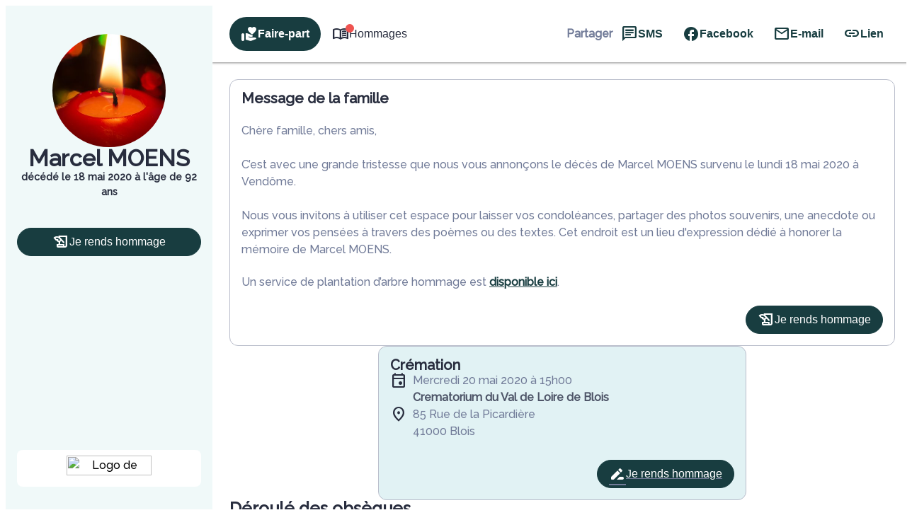

--- FILE ---
content_type: text/html; charset=UTF-8
request_url: https://www.pompesfunebresdevendome.com/avis-de-deces/marcel-moens-vendome-ds00061636
body_size: 48877
content:
<meta name="viewport" content="width=device-width, initial-scale=1" />
<meta name='robots' content='index, follow, max-image-preview:large, max-snippet:-1, max-video-preview:-1' />

	<!-- This site is optimized with the Yoast SEO plugin v26.5 - https://yoast.com/wordpress/plugins/seo/ -->
	<link rel="canonical" href="https://www.pompesfunebresdevendome.com/avis-de-deces/marcel-moens-vendome-ds00061636" />
	<meta property="og:locale" content="fr_FR" />
	<meta property="og:type" content="article" />
	<meta property="og:title" content="Avis de décès de Monsieur Marcel MOENS - Pompes Funèbres du Loir et Cher" />
	<meta property="og:description" content="Avis de décès de Monsieur Marcel MOENS paru le 25/08/2020 à Vendôme : retrouvez toutes les informations sur les funérailles." />
	<meta property="og:url" content="https://www.pompesfunebresdevendome.com/avis-de-deces/marcel-moens-vendome-ds00061636" />
	<meta property="og:site_name" content="Pompes Funèbres du Loir et Cher" />
	<meta property="og:image" content="https://www.pompesfunebresdevendome.com/wp-content/plugins/simpli-wp-obituary/Widgets/CompanyWidgets/images/defunctPhoto/5.jpg" />
	<meta name="twitter:card" content="summary_large_image" />
	<script type="application/ld+json" class="yoast-schema-graph">{"@context":"https://schema.org","@graph":[{"@type":"WebPage","@id":"https://www.pompesfunebresdevendome.com/avis-de-deces/marcel-moens-vendome-ds00061636","url":"https://www.pompesfunebresdevendome.com/avis-de-deces/marcel-moens-vendome-ds00061636","name":"Avis de décès de Monsieur Marcel MOENS - Pompes Funèbres du Loir et Cher","isPartOf":{"@id":"https://www.pompesfunebresdevendome.com/#website"},"datePublished":"2020-08-24T22:00:00+00:00","breadcrumb":{"@id":"https://www.pompesfunebresdevendome.com/avis-de-deces/marcel-moens-vendome-ds00061636#breadcrumb"},"inLanguage":"fr-FR","potentialAction":[{"@type":"ReadAction","target":["https://www.pompesfunebresdevendome.com/avis-de-deces/marcel-moens-vendome-ds00061636"]}]},{"@type":"BreadcrumbList","@id":"https://www.pompesfunebresdevendome.com/avis-de-deces/marcel-moens-vendome-ds00061636#breadcrumb","itemListElement":[{"@type":"ListItem","position":1,"name":"Accueil","item":"https://www.pompesfunebresdevendome.com/"},{"@type":"ListItem","position":2,"name":"Avis de décès","item":"https://www.pompesfunebresdevendome.com/avis-de-deces"},{"@type":"ListItem","position":3,"name":"Avis de décès de Monsieur Marcel MOENS"}]},{"@type":"WebSite","@id":"https://www.pompesfunebresdevendome.com/#website","url":"https://www.pompesfunebresdevendome.com/","name":"Pompes Funèbres du Loir et Cher","description":"Notre Mission : Respecter les volontés du disparu et soulager ses proches des préoccupations administratives et matérielles, leur laissant ainsi la possibilité de vivre le deuil dans le recueillement. Les Pompes Funèbres de France interviennent sur toutes les communes du département du LOIR et CHER. Exemples : BLOIS, VINEUIL, VENDOME, SAINT-GERVAIS LA FORET, VILLEBAROU, LA CHAUSSEE SAINT-VICTOR, SAINT-DENIS SUR LOIR, SAINT-OUEN, NAVEIL, AREINES, SAINTE-ANNE, MONDOUBLEAU, EPUISAY etc…","publisher":{"@id":"https://www.pompesfunebresdevendome.com/#organization"},"potentialAction":[{"@type":"SearchAction","target":{"@type":"EntryPoint","urlTemplate":"https://www.pompesfunebresdevendome.com/?s={search_term_string}"},"query-input":{"@type":"PropertyValueSpecification","valueRequired":true,"valueName":"search_term_string"}}],"inLanguage":"fr-FR"},{"@type":"Organization","@id":"https://www.pompesfunebresdevendome.com/#organization","name":"Pompes Funèbres du Loir et Cher","url":"https://www.pompesfunebresdevendome.com/","logo":{"@type":"ImageObject","inLanguage":"fr-FR","@id":"https://www.pompesfunebresdevendome.com/#/schema/logo/image/","url":"https://www.pompesfunebresdevendome.com/wp-content/uploads/Logo-PF-DU-LOIR-ET-CHER.png","contentUrl":"https://www.pompesfunebresdevendome.com/wp-content/uploads/Logo-PF-DU-LOIR-ET-CHER.png","width":1024,"height":1024,"caption":"Pompes Funèbres du Loir et Cher"},"image":{"@id":"https://www.pompesfunebresdevendome.com/#/schema/logo/image/"}}]}</script>
	<!-- / Yoast SEO plugin. -->


<title>Avis de décès de Monsieur Marcel MOENS - Pompes Funèbres du Loir et Cher</title>
            <meta name="viewport"
                content="width=device-width, height=device-height, initial-scale=1, minimum-scale=1, maximum-scale=1, user-scalable=no" />
            <!-- ADD DATALAYER -->
            <script>
                dataLayer = [{
                    "mementoUuid": "986e12d9-ecb7-409b-a38a-26f5e411bc7f",
                    "defunctUuid": "d79ad7ca-9915-11ea-8e3c-27f8c656e611",
                    "version": "B",
                    "deliveryPlace": "delivery-anywhere",
                    "AdminModeFamily": "false",
                    "AdminModeFuneralAdvisor": "false",
                    "isSimplifia": "false",
                    "hoursSincePublication": 47524,
                    "hasDefunctBook": "false",
                    "hasFlowers": "true",
                    "hasTree": "true",
                    "isBeforeCeremony": "false"
                }];
            </script>
            <link rel='dns-prefetch' href='//ajax.googleapis.com' />
<link rel='dns-prefetch' href='//cdnjs.cloudflare.com' />
<link rel='dns-prefetch' href='//fonts.googleapis.com' />
<link rel="alternate" type="application/rss+xml" title="Pompes Funèbres du Loir et Cher &raquo; Flux" href="https://www.pompesfunebresdevendome.com/feed" />
<link rel="alternate" type="application/rss+xml" title="Pompes Funèbres du Loir et Cher &raquo; Flux des commentaires" href="https://www.pompesfunebresdevendome.com/comments/feed" />
    <!-- Google Tag Manager -->
    <script>(function(w,d,s,l,i){w[l]=w[l]||[];w[l].push({'gtm.start':
                new Date().getTime(),event:'gtm.js'});var f=d.getElementsByTagName(s)[0],
            j=d.createElement(s),dl=l!='dataLayer'?'&l='+l:'';j.async=true;j.src=
            'https://www.googletagmanager.com/gtm.js?id='+i+dl;f.parentNode.insertBefore(j,f);
        })(window,document,'script','dataLayer','GTM-5FRMXJLF');if(typeof gtag != 'function'){function gtag(){dataLayer.push(arguments)}};
    </script>
    <!-- End Google Tag Manager -->
    <style id='wp-img-auto-sizes-contain-inline-css'>
img:is([sizes=auto i],[sizes^="auto," i]){contain-intrinsic-size:3000px 1500px}
/*# sourceURL=wp-img-auto-sizes-contain-inline-css */
</style>
<link rel='stylesheet' id='jvm-rich-text-icons-icon-font-css-css' href='https://www.pompesfunebresdevendome.com/wp-content/plugins/jvm-rich-text-icons/dist/fa-6/css/all.min.css?ver=2ac6393c848f5e0511aee09def5d8a3e' media='all' />
<style id='wp-emoji-styles-inline-css'>

	img.wp-smiley, img.emoji {
		display: inline !important;
		border: none !important;
		box-shadow: none !important;
		height: 1em !important;
		width: 1em !important;
		margin: 0 0.07em !important;
		vertical-align: -0.1em !important;
		background: none !important;
		padding: 0 !important;
	}
/*# sourceURL=wp-emoji-styles-inline-css */
</style>
<style id='wp-block-library-inline-css'>
:root{--wp-block-synced-color:#7a00df;--wp-block-synced-color--rgb:122,0,223;--wp-bound-block-color:var(--wp-block-synced-color);--wp-editor-canvas-background:#ddd;--wp-admin-theme-color:#007cba;--wp-admin-theme-color--rgb:0,124,186;--wp-admin-theme-color-darker-10:#006ba1;--wp-admin-theme-color-darker-10--rgb:0,107,160.5;--wp-admin-theme-color-darker-20:#005a87;--wp-admin-theme-color-darker-20--rgb:0,90,135;--wp-admin-border-width-focus:2px}@media (min-resolution:192dpi){:root{--wp-admin-border-width-focus:1.5px}}.wp-element-button{cursor:pointer}:root .has-very-light-gray-background-color{background-color:#eee}:root .has-very-dark-gray-background-color{background-color:#313131}:root .has-very-light-gray-color{color:#eee}:root .has-very-dark-gray-color{color:#313131}:root .has-vivid-green-cyan-to-vivid-cyan-blue-gradient-background{background:linear-gradient(135deg,#00d084,#0693e3)}:root .has-purple-crush-gradient-background{background:linear-gradient(135deg,#34e2e4,#4721fb 50%,#ab1dfe)}:root .has-hazy-dawn-gradient-background{background:linear-gradient(135deg,#faaca8,#dad0ec)}:root .has-subdued-olive-gradient-background{background:linear-gradient(135deg,#fafae1,#67a671)}:root .has-atomic-cream-gradient-background{background:linear-gradient(135deg,#fdd79a,#004a59)}:root .has-nightshade-gradient-background{background:linear-gradient(135deg,#330968,#31cdcf)}:root .has-midnight-gradient-background{background:linear-gradient(135deg,#020381,#2874fc)}:root{--wp--preset--font-size--normal:16px;--wp--preset--font-size--huge:42px}.has-regular-font-size{font-size:1em}.has-larger-font-size{font-size:2.625em}.has-normal-font-size{font-size:var(--wp--preset--font-size--normal)}.has-huge-font-size{font-size:var(--wp--preset--font-size--huge)}.has-text-align-center{text-align:center}.has-text-align-left{text-align:left}.has-text-align-right{text-align:right}.has-fit-text{white-space:nowrap!important}#end-resizable-editor-section{display:none}.aligncenter{clear:both}.items-justified-left{justify-content:flex-start}.items-justified-center{justify-content:center}.items-justified-right{justify-content:flex-end}.items-justified-space-between{justify-content:space-between}.screen-reader-text{border:0;clip-path:inset(50%);height:1px;margin:-1px;overflow:hidden;padding:0;position:absolute;width:1px;word-wrap:normal!important}.screen-reader-text:focus{background-color:#ddd;clip-path:none;color:#444;display:block;font-size:1em;height:auto;left:5px;line-height:normal;padding:15px 23px 14px;text-decoration:none;top:5px;width:auto;z-index:100000}html :where(.has-border-color){border-style:solid}html :where([style*=border-top-color]){border-top-style:solid}html :where([style*=border-right-color]){border-right-style:solid}html :where([style*=border-bottom-color]){border-bottom-style:solid}html :where([style*=border-left-color]){border-left-style:solid}html :where([style*=border-width]){border-style:solid}html :where([style*=border-top-width]){border-top-style:solid}html :where([style*=border-right-width]){border-right-style:solid}html :where([style*=border-bottom-width]){border-bottom-style:solid}html :where([style*=border-left-width]){border-left-style:solid}html :where(img[class*=wp-image-]){height:auto;max-width:100%}:where(figure){margin:0 0 1em}html :where(.is-position-sticky){--wp-admin--admin-bar--position-offset:var(--wp-admin--admin-bar--height,0px)}@media screen and (max-width:600px){html :where(.is-position-sticky){--wp-admin--admin-bar--position-offset:0px}}
/*# sourceURL=/wp-includes/css/dist/block-library/common.min.css */
</style>
<link rel='stylesheet' id='google-fonts-css' href='https://fonts.googleapis.com/css?family=Raleway:500' media='all' />
<style id='global-styles-inline-css'>
:root{--wp--preset--aspect-ratio--square: 1;--wp--preset--aspect-ratio--4-3: 4/3;--wp--preset--aspect-ratio--3-4: 3/4;--wp--preset--aspect-ratio--3-2: 3/2;--wp--preset--aspect-ratio--2-3: 2/3;--wp--preset--aspect-ratio--16-9: 16/9;--wp--preset--aspect-ratio--9-16: 9/16;--wp--preset--color--black: #000000;--wp--preset--color--cyan-bluish-gray: #abb8c3;--wp--preset--color--white: #ffffff;--wp--preset--color--pale-pink: #f78da7;--wp--preset--color--vivid-red: #cf2e2e;--wp--preset--color--luminous-vivid-orange: #ff6900;--wp--preset--color--luminous-vivid-amber: #fcb900;--wp--preset--color--light-green-cyan: #7bdcb5;--wp--preset--color--vivid-green-cyan: #00d084;--wp--preset--color--pale-cyan-blue: #8ed1fc;--wp--preset--color--vivid-cyan-blue: #0693e3;--wp--preset--color--vivid-purple: #9b51e0;--wp--preset--color--primary: #183d40;--wp--preset--color--primary-color-92: hsl(185,45%,92%);--wp--preset--color--primary-color-96: hsl(185,45%,96%);--wp--preset--color--primary-color-hover: #183d40D9;--wp--preset--color--primary-color-transparent: #183d401A;--wp--preset--color--secondary: #f0e3c7;--wp--preset--color--secondary-color-92: hsl(41,58%,92%);--wp--preset--color--secondary-color-96: hsl(41,58%,96%);--wp--preset--color--secondary-color-hover: #f0e3c7D9;--wp--preset--color--secondary-color-transparent: #f0e3c71A;--wp--preset--gradient--vivid-cyan-blue-to-vivid-purple: linear-gradient(135deg,rgb(6,147,227) 0%,rgb(155,81,224) 100%);--wp--preset--gradient--light-green-cyan-to-vivid-green-cyan: linear-gradient(135deg,rgb(122,220,180) 0%,rgb(0,208,130) 100%);--wp--preset--gradient--luminous-vivid-amber-to-luminous-vivid-orange: linear-gradient(135deg,rgb(252,185,0) 0%,rgb(255,105,0) 100%);--wp--preset--gradient--luminous-vivid-orange-to-vivid-red: linear-gradient(135deg,rgb(255,105,0) 0%,rgb(207,46,46) 100%);--wp--preset--gradient--very-light-gray-to-cyan-bluish-gray: linear-gradient(135deg,rgb(238,238,238) 0%,rgb(169,184,195) 100%);--wp--preset--gradient--cool-to-warm-spectrum: linear-gradient(135deg,rgb(74,234,220) 0%,rgb(151,120,209) 20%,rgb(207,42,186) 40%,rgb(238,44,130) 60%,rgb(251,105,98) 80%,rgb(254,248,76) 100%);--wp--preset--gradient--blush-light-purple: linear-gradient(135deg,rgb(255,206,236) 0%,rgb(152,150,240) 100%);--wp--preset--gradient--blush-bordeaux: linear-gradient(135deg,rgb(254,205,165) 0%,rgb(254,45,45) 50%,rgb(107,0,62) 100%);--wp--preset--gradient--luminous-dusk: linear-gradient(135deg,rgb(255,203,112) 0%,rgb(199,81,192) 50%,rgb(65,88,208) 100%);--wp--preset--gradient--pale-ocean: linear-gradient(135deg,rgb(255,245,203) 0%,rgb(182,227,212) 50%,rgb(51,167,181) 100%);--wp--preset--gradient--electric-grass: linear-gradient(135deg,rgb(202,248,128) 0%,rgb(113,206,126) 100%);--wp--preset--gradient--midnight: linear-gradient(135deg,rgb(2,3,129) 0%,rgb(40,116,252) 100%);--wp--preset--gradient--d-transparent-primary: linear-gradient(to bottom right,transparent 49.9%,#0073aa 50%);--wp--preset--gradient--d-primary-transparent: linear-gradient(to bottom right, #0073aa 49.9%, transparent 50%);--wp--preset--gradient--d-white-primary: linear-gradient(to bottom right,#fff 49.9%,#0073aa 50%);--wp--preset--gradient--d-primary-white: linear-gradient(to bottom right,#0073aa 49.9%,#fff 50%);--wp--preset--gradient--h-primary-white: linear-gradient(#0073aa 49.9%,#fff 50%);--wp--preset--gradient--h-white-primary: linear-gradient(#fff 49.9%,#0073aa 50%);--wp--preset--gradient--v-primary-white: linear-gradient(to right, #0073aa 49.9%,#fff 50%);--wp--preset--gradient--v-white-primary: linear-gradient(to right, #fff 49.9%,#0073aa 50%);--wp--preset--font-size--small: 13px;--wp--preset--font-size--medium: 20px;--wp--preset--font-size--large: 36px;--wp--preset--font-size--x-large: 42px;--wp--preset--font-size--h-1: 32px;--wp--preset--font-size--h-2: 24px;--wp--preset--font-size--h-3: 20px;--wp--preset--font-size--h-4: 16px;--wp--preset--font-size--h-5: 15px;--wp--preset--font-size--h-6: 14px;--wp--preset--font-size--body-1: 16px;--wp--preset--font-size--body-2: 16px;--wp--preset--font-size--button-text: 16px;--wp--preset--font-size--link-text: 16px;--wp--preset--font-size--caption: 14px;--wp--preset--font-size--caption-link: 14px;--wp--preset--font-family--raleway: Raleway,"Times New Roman","New York",Times,"Noto Serif",serif;--wp--preset--spacing--20: 0.44rem;--wp--preset--spacing--30: 0.67rem;--wp--preset--spacing--40: 1rem;--wp--preset--spacing--50: 1.5rem;--wp--preset--spacing--60: 2.25rem;--wp--preset--spacing--70: clamp(2.25rem, 10vw, 3.38rem);--wp--preset--spacing--80: clamp(3.38rem, 10vw, 5.06rem);--wp--preset--shadow--natural: 6px 6px 9px rgba(0, 0, 0, 0.2);--wp--preset--shadow--deep: 12px 12px 50px rgba(0, 0, 0, 0.4);--wp--preset--shadow--sharp: 6px 6px 0px rgba(0, 0, 0, 0.2);--wp--preset--shadow--outlined: 6px 6px 0px -3px rgb(255, 255, 255), 6px 6px rgb(0, 0, 0);--wp--preset--shadow--crisp: 6px 6px 0px rgb(0, 0, 0);--wp--preset--shadow--glassmorphism: 0 8px 32px 0 rgba( 31, 38, 135, 0.37 );}:where(body) { margin: 0; }.wp-site-blocks { padding-top: var(--wp--style--root--padding-top); padding-bottom: var(--wp--style--root--padding-bottom); }.has-global-padding { padding-right: var(--wp--style--root--padding-right); padding-left: var(--wp--style--root--padding-left); }.has-global-padding > .alignfull { margin-right: calc(var(--wp--style--root--padding-right) * -1); margin-left: calc(var(--wp--style--root--padding-left) * -1); }.has-global-padding :where(:not(.alignfull.is-layout-flow) > .has-global-padding:not(.wp-block-block, .alignfull)) { padding-right: 0; padding-left: 0; }.has-global-padding :where(:not(.alignfull.is-layout-flow) > .has-global-padding:not(.wp-block-block, .alignfull)) > .alignfull { margin-left: 0; margin-right: 0; }.wp-site-blocks > .alignleft { float: left; margin-right: 2em; }.wp-site-blocks > .alignright { float: right; margin-left: 2em; }.wp-site-blocks > .aligncenter { justify-content: center; margin-left: auto; margin-right: auto; }:where(.wp-site-blocks) > * { margin-block-start: 24px; margin-block-end: 0; }:where(.wp-site-blocks) > :first-child { margin-block-start: 0; }:where(.wp-site-blocks) > :last-child { margin-block-end: 0; }:root { --wp--style--block-gap: 24px; }:root :where(.is-layout-flow) > :first-child{margin-block-start: 0;}:root :where(.is-layout-flow) > :last-child{margin-block-end: 0;}:root :where(.is-layout-flow) > *{margin-block-start: 24px;margin-block-end: 0;}:root :where(.is-layout-constrained) > :first-child{margin-block-start: 0;}:root :where(.is-layout-constrained) > :last-child{margin-block-end: 0;}:root :where(.is-layout-constrained) > *{margin-block-start: 24px;margin-block-end: 0;}:root :where(.is-layout-flex){gap: 24px;}:root :where(.is-layout-grid){gap: 24px;}.is-layout-flow > .alignleft{float: left;margin-inline-start: 0;margin-inline-end: 2em;}.is-layout-flow > .alignright{float: right;margin-inline-start: 2em;margin-inline-end: 0;}.is-layout-flow > .aligncenter{margin-left: auto !important;margin-right: auto !important;}.is-layout-constrained > .alignleft{float: left;margin-inline-start: 0;margin-inline-end: 2em;}.is-layout-constrained > .alignright{float: right;margin-inline-start: 2em;margin-inline-end: 0;}.is-layout-constrained > .aligncenter{margin-left: auto !important;margin-right: auto !important;}.is-layout-constrained > :where(:not(.alignleft):not(.alignright):not(.alignfull)){margin-left: auto !important;margin-right: auto !important;}body .is-layout-flex{display: flex;}.is-layout-flex{flex-wrap: wrap;align-items: center;}.is-layout-flex > :is(*, div){margin: 0;}body .is-layout-grid{display: grid;}.is-layout-grid > :is(*, div){margin: 0;}body{background-color: var(--wp--preset--color--base);color: var(--wp--preset--color--contrast);font-family: var(--wp--preset--font-family--raleway);font-size: var(--wp--preset--font-size--body-1);line-height: 1.5;--wp--style--root--padding-top: 0px;--wp--style--root--padding-right: 0px;--wp--style--root--padding-bottom: 0px;--wp--style--root--padding-left: 0px;}a:where(:not(.wp-element-button)){color: var(--wp--preset--color--contrast);font-family: var(--wp--preset--font-family--raleway);text-decoration: none;}:root :where(a:where(:not(.wp-element-button)):hover){color: var(--wp--preset--color--contrast);text-decoration: none;}:root :where(a:where(:not(.wp-element-button)):focus){color: var(--wp--preset--color--contrast);}:root :where(a:where(:not(.wp-element-button)):active){color: var(--wp--preset--color--contrast);}h1{font-family: var(--wp--preset--font-family--raleway);font-size: var(--wp--preset--font-size--h-1);line-height: var(--wp--preset--font-size--h-1);}h2{font-family: var(--wp--preset--font-family--raleway);font-size: var(--wp--preset--font-size--h-2);line-height: var(--wp--preset--font-size--h-2);}h3{font-family: var(--wp--preset--font-family--raleway);font-size: var(--wp--preset--font-size--h-3);line-height: var(--wp--preset--font-size--h-3);}h4{font-family: var(--wp--preset--font-family--raleway);font-size: var(--wp--preset--font-size--h-4);line-height: var(--wp--preset--font-size--h-4);}h5{font-family: var(--wp--preset--font-family--raleway);font-size: var(--wp--preset--font-size--h-5);line-height: var(--wp--preset--font-size--h-5);}h6{font-family: var(--wp--preset--font-family--raleway);font-size: var(--wp--preset--font-size--h-6);line-height: var(--wp--preset--font-size--h-6);}:root :where(.wp-element-button, .wp-block-button__link){background-color: var(--wp--preset--color--secondary);border-radius: 0px;border-color: var(--wp--preset--color--transparent);border-width: 4px;border-style: solid;color: var(--wp--preset--color--base);font-family: var(--wp--preset--font-family--raleway);font-size: var(--wp--preset--font-size--small);font-style: inherit;font-weight: 700;letter-spacing: inherit;line-height: inherit;padding-top: calc(0.667em + 2px);padding-right: calc(1.333em + 2px);padding-bottom: calc(0.667em + 2px);padding-left: calc(1.333em + 2px);text-decoration: none;text-transform: inherit;}:root :where(.wp-element-button:hover, .wp-block-button__link:hover){border-color: var(--wp--preset--color--primary);}:root :where(.wp-element-caption, .wp-block-audio figcaption, .wp-block-embed figcaption, .wp-block-gallery figcaption, .wp-block-image figcaption, .wp-block-table figcaption, .wp-block-video figcaption){font-family: var(--wp--preset--font-family--raleway);font-size: var(--wp--preset--font-size--caption);}.has-black-color{color: var(--wp--preset--color--black) !important;}.has-cyan-bluish-gray-color{color: var(--wp--preset--color--cyan-bluish-gray) !important;}.has-white-color{color: var(--wp--preset--color--white) !important;}.has-pale-pink-color{color: var(--wp--preset--color--pale-pink) !important;}.has-vivid-red-color{color: var(--wp--preset--color--vivid-red) !important;}.has-luminous-vivid-orange-color{color: var(--wp--preset--color--luminous-vivid-orange) !important;}.has-luminous-vivid-amber-color{color: var(--wp--preset--color--luminous-vivid-amber) !important;}.has-light-green-cyan-color{color: var(--wp--preset--color--light-green-cyan) !important;}.has-vivid-green-cyan-color{color: var(--wp--preset--color--vivid-green-cyan) !important;}.has-pale-cyan-blue-color{color: var(--wp--preset--color--pale-cyan-blue) !important;}.has-vivid-cyan-blue-color{color: var(--wp--preset--color--vivid-cyan-blue) !important;}.has-vivid-purple-color{color: var(--wp--preset--color--vivid-purple) !important;}.has-primary-color{color: var(--wp--preset--color--primary) !important;}.has-primary-color-92-color{color: var(--wp--preset--color--primary-color-92) !important;}.has-primary-color-96-color{color: var(--wp--preset--color--primary-color-96) !important;}.has-primary-color-hover-color{color: var(--wp--preset--color--primary-color-hover) !important;}.has-primary-color-transparent-color{color: var(--wp--preset--color--primary-color-transparent) !important;}.has-secondary-color{color: var(--wp--preset--color--secondary) !important;}.has-secondary-color-92-color{color: var(--wp--preset--color--secondary-color-92) !important;}.has-secondary-color-96-color{color: var(--wp--preset--color--secondary-color-96) !important;}.has-secondary-color-hover-color{color: var(--wp--preset--color--secondary-color-hover) !important;}.has-secondary-color-transparent-color{color: var(--wp--preset--color--secondary-color-transparent) !important;}.has-black-background-color{background-color: var(--wp--preset--color--black) !important;}.has-cyan-bluish-gray-background-color{background-color: var(--wp--preset--color--cyan-bluish-gray) !important;}.has-white-background-color{background-color: var(--wp--preset--color--white) !important;}.has-pale-pink-background-color{background-color: var(--wp--preset--color--pale-pink) !important;}.has-vivid-red-background-color{background-color: var(--wp--preset--color--vivid-red) !important;}.has-luminous-vivid-orange-background-color{background-color: var(--wp--preset--color--luminous-vivid-orange) !important;}.has-luminous-vivid-amber-background-color{background-color: var(--wp--preset--color--luminous-vivid-amber) !important;}.has-light-green-cyan-background-color{background-color: var(--wp--preset--color--light-green-cyan) !important;}.has-vivid-green-cyan-background-color{background-color: var(--wp--preset--color--vivid-green-cyan) !important;}.has-pale-cyan-blue-background-color{background-color: var(--wp--preset--color--pale-cyan-blue) !important;}.has-vivid-cyan-blue-background-color{background-color: var(--wp--preset--color--vivid-cyan-blue) !important;}.has-vivid-purple-background-color{background-color: var(--wp--preset--color--vivid-purple) !important;}.has-primary-background-color{background-color: var(--wp--preset--color--primary) !important;}.has-primary-color-92-background-color{background-color: var(--wp--preset--color--primary-color-92) !important;}.has-primary-color-96-background-color{background-color: var(--wp--preset--color--primary-color-96) !important;}.has-primary-color-hover-background-color{background-color: var(--wp--preset--color--primary-color-hover) !important;}.has-primary-color-transparent-background-color{background-color: var(--wp--preset--color--primary-color-transparent) !important;}.has-secondary-background-color{background-color: var(--wp--preset--color--secondary) !important;}.has-secondary-color-92-background-color{background-color: var(--wp--preset--color--secondary-color-92) !important;}.has-secondary-color-96-background-color{background-color: var(--wp--preset--color--secondary-color-96) !important;}.has-secondary-color-hover-background-color{background-color: var(--wp--preset--color--secondary-color-hover) !important;}.has-secondary-color-transparent-background-color{background-color: var(--wp--preset--color--secondary-color-transparent) !important;}.has-black-border-color{border-color: var(--wp--preset--color--black) !important;}.has-cyan-bluish-gray-border-color{border-color: var(--wp--preset--color--cyan-bluish-gray) !important;}.has-white-border-color{border-color: var(--wp--preset--color--white) !important;}.has-pale-pink-border-color{border-color: var(--wp--preset--color--pale-pink) !important;}.has-vivid-red-border-color{border-color: var(--wp--preset--color--vivid-red) !important;}.has-luminous-vivid-orange-border-color{border-color: var(--wp--preset--color--luminous-vivid-orange) !important;}.has-luminous-vivid-amber-border-color{border-color: var(--wp--preset--color--luminous-vivid-amber) !important;}.has-light-green-cyan-border-color{border-color: var(--wp--preset--color--light-green-cyan) !important;}.has-vivid-green-cyan-border-color{border-color: var(--wp--preset--color--vivid-green-cyan) !important;}.has-pale-cyan-blue-border-color{border-color: var(--wp--preset--color--pale-cyan-blue) !important;}.has-vivid-cyan-blue-border-color{border-color: var(--wp--preset--color--vivid-cyan-blue) !important;}.has-vivid-purple-border-color{border-color: var(--wp--preset--color--vivid-purple) !important;}.has-primary-border-color{border-color: var(--wp--preset--color--primary) !important;}.has-primary-color-92-border-color{border-color: var(--wp--preset--color--primary-color-92) !important;}.has-primary-color-96-border-color{border-color: var(--wp--preset--color--primary-color-96) !important;}.has-primary-color-hover-border-color{border-color: var(--wp--preset--color--primary-color-hover) !important;}.has-primary-color-transparent-border-color{border-color: var(--wp--preset--color--primary-color-transparent) !important;}.has-secondary-border-color{border-color: var(--wp--preset--color--secondary) !important;}.has-secondary-color-92-border-color{border-color: var(--wp--preset--color--secondary-color-92) !important;}.has-secondary-color-96-border-color{border-color: var(--wp--preset--color--secondary-color-96) !important;}.has-secondary-color-hover-border-color{border-color: var(--wp--preset--color--secondary-color-hover) !important;}.has-secondary-color-transparent-border-color{border-color: var(--wp--preset--color--secondary-color-transparent) !important;}.has-vivid-cyan-blue-to-vivid-purple-gradient-background{background: var(--wp--preset--gradient--vivid-cyan-blue-to-vivid-purple) !important;}.has-light-green-cyan-to-vivid-green-cyan-gradient-background{background: var(--wp--preset--gradient--light-green-cyan-to-vivid-green-cyan) !important;}.has-luminous-vivid-amber-to-luminous-vivid-orange-gradient-background{background: var(--wp--preset--gradient--luminous-vivid-amber-to-luminous-vivid-orange) !important;}.has-luminous-vivid-orange-to-vivid-red-gradient-background{background: var(--wp--preset--gradient--luminous-vivid-orange-to-vivid-red) !important;}.has-very-light-gray-to-cyan-bluish-gray-gradient-background{background: var(--wp--preset--gradient--very-light-gray-to-cyan-bluish-gray) !important;}.has-cool-to-warm-spectrum-gradient-background{background: var(--wp--preset--gradient--cool-to-warm-spectrum) !important;}.has-blush-light-purple-gradient-background{background: var(--wp--preset--gradient--blush-light-purple) !important;}.has-blush-bordeaux-gradient-background{background: var(--wp--preset--gradient--blush-bordeaux) !important;}.has-luminous-dusk-gradient-background{background: var(--wp--preset--gradient--luminous-dusk) !important;}.has-pale-ocean-gradient-background{background: var(--wp--preset--gradient--pale-ocean) !important;}.has-electric-grass-gradient-background{background: var(--wp--preset--gradient--electric-grass) !important;}.has-midnight-gradient-background{background: var(--wp--preset--gradient--midnight) !important;}.has-d-transparent-primary-gradient-background{background: var(--wp--preset--gradient--d-transparent-primary) !important;}.has-d-primary-transparent-gradient-background{background: var(--wp--preset--gradient--d-primary-transparent) !important;}.has-d-white-primary-gradient-background{background: var(--wp--preset--gradient--d-white-primary) !important;}.has-d-primary-white-gradient-background{background: var(--wp--preset--gradient--d-primary-white) !important;}.has-h-primary-white-gradient-background{background: var(--wp--preset--gradient--h-primary-white) !important;}.has-h-white-primary-gradient-background{background: var(--wp--preset--gradient--h-white-primary) !important;}.has-v-primary-white-gradient-background{background: var(--wp--preset--gradient--v-primary-white) !important;}.has-v-white-primary-gradient-background{background: var(--wp--preset--gradient--v-white-primary) !important;}.has-small-font-size{font-size: var(--wp--preset--font-size--small) !important;}.has-medium-font-size{font-size: var(--wp--preset--font-size--medium) !important;}.has-large-font-size{font-size: var(--wp--preset--font-size--large) !important;}.has-x-large-font-size{font-size: var(--wp--preset--font-size--x-large) !important;}.has-h-1-font-size{font-size: var(--wp--preset--font-size--h-1) !important;}.has-h-2-font-size{font-size: var(--wp--preset--font-size--h-2) !important;}.has-h-3-font-size{font-size: var(--wp--preset--font-size--h-3) !important;}.has-h-4-font-size{font-size: var(--wp--preset--font-size--h-4) !important;}.has-h-5-font-size{font-size: var(--wp--preset--font-size--h-5) !important;}.has-h-6-font-size{font-size: var(--wp--preset--font-size--h-6) !important;}.has-body-1-font-size{font-size: var(--wp--preset--font-size--body-1) !important;}.has-body-2-font-size{font-size: var(--wp--preset--font-size--body-2) !important;}.has-button-text-font-size{font-size: var(--wp--preset--font-size--button-text) !important;}.has-link-text-font-size{font-size: var(--wp--preset--font-size--link-text) !important;}.has-caption-font-size{font-size: var(--wp--preset--font-size--caption) !important;}.has-caption-link-font-size{font-size: var(--wp--preset--font-size--caption-link) !important;}.has-raleway-font-family{font-family: var(--wp--preset--font-family--raleway) !important;}.sidebar{ background: var(--wp--preset--color--primary); border-radius: 4px;}

h1, h2, h3, h4, h5, h6, p {
    margin: 0;
    line-height: normal;
}

:root :where(.wp-block-yoast-faq-block .schema-faq-section){background: var(--wp--preset--color--secondary); color: var(--wp--preset--color--base); padding: 8px 4px 8px 32px; margin: 4px 0;}:root :where(.wp-block-yoast-faq-block .schema-faq-answer){line-height: inherit; margin: 0;}
/*# sourceURL=global-styles-inline-css */
</style>
<style id='wp-block-template-skip-link-inline-css'>

		.skip-link.screen-reader-text {
			border: 0;
			clip-path: inset(50%);
			height: 1px;
			margin: -1px;
			overflow: hidden;
			padding: 0;
			position: absolute !important;
			width: 1px;
			word-wrap: normal !important;
		}

		.skip-link.screen-reader-text:focus {
			background-color: #eee;
			clip-path: none;
			color: #444;
			display: block;
			font-size: 1em;
			height: auto;
			left: 5px;
			line-height: normal;
			padding: 15px 23px 14px;
			text-decoration: none;
			top: 5px;
			width: auto;
			z-index: 100000;
		}
/*# sourceURL=wp-block-template-skip-link-inline-css */
</style>
<link rel='stylesheet' id='simpli-wp-theme-gutenberg-style-css' href='https://www.pompesfunebresdevendome.com/wp-content/themes/simpli-wp-theme-gutenberg/style.css?ver=1.0.2' media='all' />
<link rel='stylesheet' id='smp-funeral-global-css' href='https://www.pompesfunebresdevendome.com/wp-content/plugins/simpli-wp-obituary/Widgets/CompanyWidgets/OrganizationsWidget/../css/funeral-global.css?ver=1769424028' rel='preload' onload="this.onload=null;this.rel='stylesheet'" as='style' media='all' />
<link rel='stylesheet' id='cropperjs-css' href='https://cdnjs.cloudflare.com/ajax/libs/cropperjs/1.5.11/cropper.min.css?ver=2ac6393c848f5e0511aee09def5d8a3e' rel='preload' onload="this.onload=null;this.rel='stylesheet'" as='style' media='all' />
<link rel='stylesheet' id='leafleftcss-css' href='https://cdnjs.cloudflare.com/ajax/libs/leaflet/1.6.0/leaflet.css?ver=2ac6393c848f5e0511aee09def5d8a3e' rel='preload' onload="this.onload=null;this.rel='stylesheet'" as='style' media='all' />
<link rel='stylesheet' id='jquery-ui-css-css' href='https://ajax.googleapis.com/ajax/libs/jqueryui/1.12.1/themes/smoothness/jquery-ui.css?ver=2ac6393c848f5e0511aee09def5d8a3e' rel='preload' onload="this.onload=null;this.rel='stylesheet'" as='style' media='all' />
<link rel='stylesheet' id='smp-funeral-obituary-css' href='https://www.pompesfunebresdevendome.com/wp-content/plugins/simpli-wp-obituary/Widgets/CompanyWidgets/ObituariesWidget/Views/css/funeral-obituary_v25.css?ver=1769424028' media='all' />
<link rel='stylesheet' id='materialize-icons-css' href='https://fonts.googleapis.com/icon?family=Material+Icons+Round%7CMaterial+Icons+Outlined%7CMaterial+Symbols+Outlined%7CMaterial+Symbols+Rounded&#038;ver=2ac6393c848f5e0511aee09def5d8a3e' media='all' />
<script src="https://ajax.googleapis.com/ajax/libs/jquery/3.6.1/jquery.min.js?ver=2ac6393c848f5e0511aee09def5d8a3e" id="jquery-js"></script>
<script id="obituary-translations-js-extra">
var smpTranslations = {"messageCondolenceError":"Le message est obligatoire","publieLe":"Publi\u00e9 le","fleurSansCondo":"Les fleurs ont \u00e9t\u00e9 offertes sans message de condol\u00e9ances","prixTTC":"Prix TTC","laValeur":"La valeur","acceptedFileTypeAre":"Les types de fichier accept\u00e9s sont","_or":"ou","slideYourFile":"Glissez votre photo dans ce cadre ou","addOnClickHere":"ajoutez-la en cliquant ici","fileTooBig":"Le fichier est trop lourd","thisFileTooBig":"Le fichier %s est trop volumineux","confirmDeleteEdits":"Voulez-vous supprimer le fichier ainsi que les modifications r\u00e9alis\u00e9es ?","wrongFileType":"Ce type de fichier n'est pas accept\u00e9","thisFileWrongFileType":"Les fichiers de type %s ne sont pas accept\u00e9s","maximumSizeIs":"La taille maximale accept\u00e9e est de","imageTooBig":"Votre image est trop grosse","formatEmail":"","errorHappened":"Une erreur est survenue","sessionExpired":"Session expir\u00e9e, veuillez recharger la page","keepTribute":"Conserver l\u2019hommage","deleteTribute":"Supprimer l\u2019hommage","photoLimit20":"Vous ne pouvez pas ajouter plus de 20 photos","photoCount":"Photo %1 sur %2","pleaseSelectFile":"Veuillez s\u00e9lectionner un fichier","loadingTributes":"Chargement des hommages","fileSizeLimit10":"La taille du fichier ne doit pas d\u00e9passer 10Mo","initRewriteCondolence_availableFrom":"R\u00e9\u00e9criture disponible \u00e0 partir de %1 caract\u00e8res (%2/%1)","initRewriteCondolence_myMessageWithAI":"R\u00e9\u00e9crire mon message avec l'IA","initRewriteCondolence_noRewrittenMessage":"Pas de message r\u00e9\u00e9crit re\u00e7u","initRewriteCondolence_textareaNotFound":"Textarea introuvable","initRewriteCondolence_errorOccurred":"Une erreur s'est produite lors de la r\u00e9\u00e9criture de votre message.","funeralEventsAlert_pleaseProvideContact":"Veuillez indiquer au moins une m\u00e9thode de contact (courriel ou SMS).","funeralEventsAlert_success":"Votre inscription a \u00e9t\u00e9 enregistr\u00e9e avec succ\u00e8s.","funeralEventsAlert_error":"Une erreur s'est produite. Veuillez r\u00e9essayer.","funeralEventsAlert_tooltipFillOneField":"Veuillez indiquer au moins une m\u00e9thode de contact pour continuer","photoConversionError":"\u00c9chec de la conversion de l'image HEIC. Veuillez essayer un autre fichier ou format.","photoConversionSuccess":"Image convertie en JPEG"};
//# sourceURL=obituary-translations-js-extra
</script>
<script id="global-settings-js-extra">
var globalSettings = {"nonce":"31059e06b1"};
//# sourceURL=global-settings-js-extra
</script>
<script defer="defer" src="https://www.pompesfunebresdevendome.com/wp-content/themes/simpli-wp-theme-gutenberg/assets/js/main.js?ver=1769170393#deferload" id="simpli-theme-gutenberg-main-js"></script>
<link rel="https://api.w.org/" href="https://www.pompesfunebresdevendome.com/wp-json/" /><link rel="alternate" title="JSON" type="application/json" href="https://www.pompesfunebresdevendome.com/wp-json/wp/v2/obituaries/386" /><link rel='shortlink' href='https://www.pompesfunebresdevendome.com/?p=386' />
<style> body { --smp-primary-color-92 : hsl(185,45%,92%);--smp-primary-color-96 : hsl(185,45%,96%);--smp-primary-color-hover : #183d40D9;--smp-primary-color-transparent : #183d401A;--smp-primary-color-opacity-60 : #183d4099;--smp-primary-color-92-color-92 : hsl(0,0%,92%);--smp-primary-color-92-color-96 : hsl(0,0%,96%);--smp-primary-color-92-color-hover : hsl(185,45%,92%)D9;--smp-primary-color-92-color-transparent : hsl(185,45%,92%)1A;--smp-primary-color-92-color-opacity-60 : hsl(185,45%,92%)99;--smp-primary-color-96-color-92 : hsl(0,0%,92%);--smp-primary-color-96-color-96 : hsl(0,0%,96%);--smp-primary-color-96-color-hover : hsl(185,45%,96%)D9;--smp-primary-color-96-color-transparent : hsl(185,45%,96%)1A;--smp-primary-color-96-color-opacity-60 : hsl(185,45%,96%)99;--smp-primary-color-hover-color-92 : hsl(185,45%,92%);--smp-primary-color-hover-color-96 : hsl(185,45%,96%);--smp-primary-color-hover-color-hover : #183d40D9D9;--smp-primary-color-hover-color-transparent : #183d40D91A;--smp-primary-color-hover-color-opacity-60 : #183d40D999;--smp-primary-color-transparent-color-92 : hsl(185,45%,92%);--smp-primary-color-transparent-color-96 : hsl(185,45%,96%);--smp-primary-color-transparent-color-hover : #183d401AD9;--smp-primary-color-transparent-color-transparent : #183d401A1A;--smp-primary-color-transparent-color-opacity-60 : #183d401A99;--smp-secondary-color-92 : hsl(41,58%,92%);--smp-secondary-color-96 : hsl(41,58%,96%);--smp-secondary-color-hover : #f0e3c7D9;--smp-secondary-color-transparent : #f0e3c71A;--smp-secondary-color-opacity-60 : #f0e3c799;--smp-secondary-color-92-color-92 : hsl(0,0%,92%);--smp-secondary-color-92-color-96 : hsl(0,0%,96%);--smp-secondary-color-92-color-hover : hsl(41,58%,92%)D9;--smp-secondary-color-92-color-transparent : hsl(41,58%,92%)1A;--smp-secondary-color-92-color-opacity-60 : hsl(41,58%,92%)99;--smp-secondary-color-96-color-92 : hsl(0,0%,92%);--smp-secondary-color-96-color-96 : hsl(0,0%,96%);--smp-secondary-color-96-color-hover : hsl(41,58%,96%)D9;--smp-secondary-color-96-color-transparent : hsl(41,58%,96%)1A;--smp-secondary-color-96-color-opacity-60 : hsl(41,58%,96%)99;--smp-secondary-color-hover-color-92 : hsl(41,58%,92%);--smp-secondary-color-hover-color-96 : hsl(41,58%,96%);--smp-secondary-color-hover-color-hover : #f0e3c7D9D9;--smp-secondary-color-hover-color-transparent : #f0e3c7D91A;--smp-secondary-color-hover-color-opacity-60 : #f0e3c7D999;--smp-secondary-color-transparent-color-92 : hsl(41,58%,92%);--smp-secondary-color-transparent-color-96 : hsl(41,58%,96%);--smp-secondary-color-transparent-color-hover : #f0e3c71AD9;--smp-secondary-color-transparent-color-transparent : #f0e3c71A1A;--smp-secondary-color-transparent-color-opacity-60 : #f0e3c71A99;--smp-font-family-heading : var(--wp--preset--font-family--raleway); } </style><link rel="icon" href="https://www.pompesfunebresdevendome.com/wp-content/uploads/cropped-placeholder-1-32x32.png" sizes="32x32" />
<link rel="icon" href="https://www.pompesfunebresdevendome.com/wp-content/uploads/cropped-placeholder-1-192x192.png" sizes="192x192" />
<link rel="apple-touch-icon" href="https://www.pompesfunebresdevendome.com/wp-content/uploads/cropped-placeholder-1-180x180.png" />
<meta name="msapplication-TileImage" content="https://www.pompesfunebresdevendome.com/wp-content/uploads/cropped-placeholder-1-270x270.png" />

<body class="smp smp-obituary-page">
    <script>
        var organizationUuid = "";
        var organizationName = "";
    </script>
    <main class="smp-main smp-main--no-materialize">
        <div class="smp-mobile-actions">
            
<div class="smp-navigation">
    <button data-smp-tab-trigger="faire_part" data-smp-tracking="v25-menu-faire-part" class="smp-navigation-item active">
        <span class="smp-icon material-icons-round wp-block-smp-smp-icon" data-icon-type="material-icons-round" data-icon-family="Material+Icons+Round" data-smp-icon="volunteer_activism" data-smp-icon-type="default"      ></span>

        <span>Faire-part</span></button>
    <button data-smp-tab-trigger="hommages" data-smp-tracking="v25-menu-hommages" class="smp-navigation-item">
        <span class="smp-icon-badged">
            <span class="smp-icon material-symbols-outlined wp-block-smp-smp-icon" data-icon-type="material-symbols-outlined" data-icon-family="Material+Symbols+Outlined" data-smp-icon="menu_book" data-smp-icon-type="outlined"      ></span>

            <span class="red-dot-badge_mobile">0</span>        </span>
        <span>Hommages</span>
    </button>
</div>
        </div>


        <div class="smp-content">
            <div class="smp-content__side">
                
<div class="smp-defunct-info">
    <div>
        <div id="defunct-info_picture">
            <span
                data-href="https://www.pompesfunebresdevendome.com/wp-content/plugins/simpli-wp-obituary/Widgets/CompanyWidgets/images/defunctPhoto/5.jpg"
                data-lightbox="profile-picture-sidebar"
                style="cursor:zoom-in"
                class="smp-defunct-info__picture">
                                <img alt="Photo de Marcel MOENS"
                    class="smp-container-memento-img"
                    src="https://www.pompesfunebresdevendome.com/wp-content/plugins/simpli-wp-obituary/Widgets/CompanyWidgets/images/defunctPhoto/5.jpg"
                    width="100%">
            </span>

            

        </div>
        <div class="smp-defunct-info__text">
                            <h1 class="smp-defunct-info__title">Marcel MOENS</h1>
                                                    <div class="smp-defunct-info__death">
                    décédé le 18 mai 2020 à l'âge de 92 ans                </div>
                    </div>
    </div>
</div>


<span class="defunct-info-push-condo obflink" data-smp-tracking="v25-cta-hommage-left-desktop" data-o="I3RyaWJ1dGVfY29uZG9sZW5jZQ=="><button class='smp-button smp-button_normal smp-button-primary ' data-smp-tab-trigger='hommages' ><span class="smp-icon material-symbols-outlined wp-block-smp-smp-icon" data-icon-type="material-symbols-outlined" data-icon-family="Material+Symbols+Outlined" data-smp-icon="history_edu" data-smp-icon-type="outlined"      ></span>
Je rends hommage</button></span>
<div class="smp-card__content smp-card__content__defunct center hide-on-small-only lateral-menu-last-elem">
            <a href="/" data-label="Site de l'agence de pompes funèbres">
            <img src="" class="smp-defunct-info__logo_pf" alt="Logo de ">
        </a>
    
            <div style="margin-top: 8px;">
            <a data-smp-tracking="phone-trigger"
                class="smp-defunct-info__number_pf"
                href="tel:+33"></a>
        </div>
    

</div>


<script type="application/ld+json">
    {
        "@context": "http:\/\/schema.org",
        "@type": "Person",
        "name": "Monsieur Marcel MOENS",
        "familyName": "MOENS",
         "givenName": "Monsieur Marcel MOENS",
         "deathDate": "2020-05-18T02:00:00+0200",
         "deathPlace": "Vendôme",
        "url": "https://www.pompesfunebresdevendome.com/avis-de-deces/marcel-moens-vendome-ds00061636",
        "homeLocation": {
            "@type": "PostalAddress",
            "addressLocality": "Vendôme"
        }
    }
</script>

<script>
    var is270 = "";
</script>
            </div>
            <div class="smp-content__main">
                <div class="smp-content__head">
                    <div class="smp-content__head__container">
                        
<div class="smp-navigation">
    <button data-smp-tab-trigger="faire_part" data-smp-tracking="v25-menu-faire-part" class="smp-navigation-item active">
        <span class="smp-icon material-icons-round wp-block-smp-smp-icon" data-icon-type="material-icons-round" data-icon-family="Material+Icons+Round" data-smp-icon="volunteer_activism" data-smp-icon-type="default"      ></span>

        <span>Faire-part</span></button>
    <button data-smp-tab-trigger="hommages" data-smp-tracking="v25-menu-hommages" class="smp-navigation-item">
        <span class="smp-icon-badged">
            <span class="smp-icon material-symbols-outlined wp-block-smp-smp-icon" data-icon-type="material-symbols-outlined" data-icon-family="Material+Symbols+Outlined" data-smp-icon="menu_book" data-smp-icon-type="outlined"      ></span>

            <span class="red-dot-badge_mobile">0</span>        </span>
        <span>Hommages</span>
    </button>
</div>
                        
<div class="smp-menu-sharing">
    <div class="smp-menu-sharing__title smp-body smp-body--b">
        Partager    </div>
    <div class="smp-menu-sharing__items">
                    <button class='smp-button-link smp-menu-sharing__item' data-smp-modal='modalShareBySms' data-smp-tracking='v25-menu-partage-sms' ><span class="smp-icon material-symbols-outlined wp-block-smp-smp-icon" data-icon-type="material-symbols-outlined" data-icon-family="Material+Symbols+Outlined" data-smp-icon="chat" data-smp-icon-type="outlined"      ></span>
<span>SMS</span></button>                        <span data-smp-tracking="v25-menu-partage-facebook" class="smp-menu-sharing__item obflink" data-decode="false" data-target="_blank" data-o="[base64]" id="defunct-page_send-facebook">
            <button class='smp-button-link ' ><span class="smp-icon material-icons-round wp-block-smp-smp-icon" data-icon-type="material-icons-round" data-icon-family="Material+Icons+Round" data-smp-icon="facebook" data-smp-icon-type="default"      ></span>
<span>Facebook</span></button>        </span>

        <button class='smp-button-link smp-menu-sharing__item' data-smp-modal='modalShareByEmail' data-smp-tracking='v25-menu-partage-email' ><span class="smp-icon material-symbols-outlined wp-block-smp-smp-icon" data-icon-type="material-symbols-outlined" data-icon-family="Material+Symbols+Outlined" data-smp-icon="mail" data-smp-icon-type="outlined"      ></span>
<span>E-mail</span></button>

        <input type="text" style="display:none"
            value="https://www.pompesfunebresdevendome.com/avis-de-deces/marcel-moens-vendome-ds00061636?utm_source=user&#038;utm_medium=copy-link&#038;utm_campaign=sharing-from-defunct-page&#038;utm_content=47524H-since-publication"
            id="copyShareLink">
        <div id="menu-sharing-tooltip" class="tooltip">
            <button data-smp-tracking="v25-menu-partage-link" class="smp-button-link smp-menu-sharing__item" id="defunct-page_copy-link" style="" onclick="copyForm('menu-sharing-tooltip')">
            <span class="smp-icon material-symbols-outlined wp-block-smp-smp-icon" data-icon-type="material-symbols-outlined" data-icon-family="Material+Symbols+Outlined" data-smp-icon="link" data-smp-icon-type="outlined"      ></span>


                <span>Lien</span>
            </button>
            <span class="tooltiptext">Copier le lien</span>
        </div>

    </div>
</div>
                    </div>
                </div>
                <div class="smp-content__body">
                    <div class="smp-mobile-defunct-info">
                        
<div class="smp-defunct-info">
    <div>
        <div id="defunct-info_picture">
            <span
                data-href="https://www.pompesfunebresdevendome.com/wp-content/plugins/simpli-wp-obituary/Widgets/CompanyWidgets/images/defunctPhoto/5.jpg"
                data-lightbox="profile-picture-default"
                style="cursor:zoom-in"
                class="smp-defunct-info__picture">
                <img alt="Photo de Marcel MOENS"
                    class="smp-container-memento-img"
                    src="https://www.pompesfunebresdevendome.com/wp-content/plugins/simpli-wp-obituary/Widgets/CompanyWidgets/images/defunctPhoto/5.jpg"
                    width="100%">
            </span>

            
        </div>
        <div class="smp-defunct-info__text">
                            <span class="smp-defunct-info__title">Marcel MOENS</span>
                                                    <div class="smp-defunct-info__death">
                    décédé le 18 mai 2020 à l'âge de 92 ans                </div>
                    </div>
    </div>
</div>
                    </div>
                    <div class="smp-content__body__container">
                        <div class="smp-hommages-container__main">
                            <div class="smp-tabs wp-block-smp-smp-tabs" data-smp-role="tablist" data-smp-tabs-active-tab-indicator-selector=".smp-content__body__container" data-smp-tabs-scroll-wrapper-selector=".smp-content__body">
    <div class="smp-tabs__tab smp-tabs__tab--active wp-block-smp-smp-tabs-tab" id="smpModalId-content-smpTabsTabId" aria-labelledby="smpModalId-tab-smpTabsTabId" data-smp-role="tabpanel" data-smp-tab="faire_part">
    

                            
                            <div class="smp-card smp-welcome-text">
        <div class="smp-card-title">
        
        <h2>Message de la famille</h2>
        </div>
        <div class="smp-card-content"><div id="home_welcome-text">
    <div id="home_welcome-text_message-display">
        Chère famille, chers amis,<br><br>C’est avec une grande tristesse que nous vous annonçons le décès de Marcel MOENS survenu le lundi 18 mai 2020 à Vendôme.<br><br>  Nous vous invitons à utiliser cet espace pour laisser vos condoléances, partager des photos souvenirs, une anecdote ou exprimer vos pensées à travers des poèmes ou des textes. Cet endroit est un lieu d'expression dédié à honorer la mémoire de Marcel MOENS.

    </div>
            <div class="smp-welcome-text__upsell smp-welcome-text__upsell--show">
            <br>
                            <p>
                                        Un service de plantation d’arbre hommage est <span data-smp-tracking="v25-lien-arbre-message-famille" class="smp-link obflink" data-o="[base64]">disponible ici</span>.                </p>
                    </div>
        <div class="smp-card-actions">
                    <span class="cta-tribute obflink" data-smp-tracking="v25-cta-hommage-texte-accueil" data-o="I3RyaWJ1dGVfY29uZG9sZW5jZQ==">
                <button class="smp-button smp-button_normal smp-button-primary " data-smp-tab-trigger="hommages"><span class="smp-icon material-symbols-outlined wp-block-smp-smp-icon" data-icon-type="material-symbols-outlined" data-icon-family="Material+Symbols+Outlined" data-smp-icon="history_edu" data-smp-icon-type="outlined"></span>
Je rends hommage</button>            </span>
            </div>
</div>

<script type="application/ld+json">
    {
    "@context": "http:\/\/schema.org",
    "@type": "NewsArticle",
    "mainEntityOfPage": {
        "@type": "WebPage",
        "@id": "https:\/\/www.pompesfunebresdevendome.com\/avis-de-deces\/marcel-moens-vendome-ds00061636"
    },
    "headline": "D&eacute;c&egrave;s de Marcel MOENS MOENS &agrave; Vend&ocirc;me",
    "dateCreated": "2020-08-25T19:30:46+0200",
    "datePublished": "2020-08-25T19:30:46+0200",
    "dateModified": "2020-08-25T19:30:46+0200",
    "articleSection": "Rubrique n&eacute;crologique",
    "articleBody": "Nous avons le regret de vous annoncer la disparition de :Monsieur Marcel MOENS survenu &agrave; Vend&ocirc;me le lundi 18 mai 2020 &agrave; 92 ans.La cr&eacute;mation aura lieu le mercredi 20 mai 2020 &agrave; 15h00 au Crematorium du Val de Loire.  ",
    "publisher": {
        "@type": "Organization",
        "name": "Simplifia",
        "logo": {
            "@type": "ImageObject",
            "url": "https:\/\/www.simplifia.com\/asset\/application-all\/all\/media\/logo-simplifia-desktop2.png",
            "width": "160",
            "height": "36"
        }
    },
    "author": {
        "@type": "Person",
        "name": "Marcel MOENS",
        "familyName": "MOENS",
        "givenName": "Marcel"
    },
    "image": {
        "@type": "ImageObject",
        "url": "https:\/\/www.pompesfunebresdevendome.com\/wp-content\/plugins\/simpli-wp-obituary\/Widgets\/CompanyWidgets\/images\/defunctPhoto\/5.jpg"
    },
    "comment": [],
    "commentCount": 0
}</script>

</div>
</div>
                            <div class="smp-cards-group">
        <div class="smp-card smp-ceremony-flower">
        <div class="smp-card-title">
        
        <h2>Crémation</h2>
        </div>
        <div class="smp-card-content">
<div class="smp-ceremony-flower__card">
                        <div class="smp-funeral-events__item-hours">
                <span class="smp-icon material-symbols-outlined wp-block-smp-smp-icon" data-icon-type="material-symbols-outlined" data-icon-family="Material+Symbols+Outlined" data-smp-icon="event" data-smp-icon-type="outlined"></span>
                <div>
                    <span class="smp-funeral-events__item-label">
                                                                                mercredi 20 mai 2020 à 15h00                                            </span>
                </div>
            </div>
        
        <div class="smp-funeral-events__item-address">
            <span class="smp-icon material-symbols-outlined wp-block-smp-smp-icon" data-icon-type="material-symbols-outlined" data-icon-family="Material+Symbols+Outlined" data-smp-icon="location_on" data-smp-icon-type="outlined"></span>
                            <div>
                                            <span class="funeral-events__title">
                            Crematorium du Val de Loire de Blois                        </span><br>
                    
                    <span class="funeral-events__details">
                                                    85 Rue de la Picardière<br>
                        
                                                    41000 Blois                                            </span>
                </div>
                    </div>

                    <div class="smp-card-actions">
                                    <a data-smp-tracking="v25-cta-hommage-bloc-accueil" href="#tribute_condolence" class="cta-ceremony" data-smp-tab-trigger="hommages">
                        <button class="smp-button smp-button_normal smp-button-primary cta-ceremony"><span class="smp-icon material-icons-round wp-block-smp-smp-icon" data-icon-type="material-icons-round" data-icon-family="Material+Icons+Round" data-smp-icon="drive_file_rename_outline" data-smp-icon-type="default"></span>
Je rends hommage</button>                    </a>
                            </div>
        

</div>

</div>
</div>
    </div>
                            
<h2 class="smp-h2">Déroulé des obsèques</h2>

    
    <div class="smp-funeral-events">
        <div class="smp-funeral-events__list">
            <div class="smp-accordeon smpAccordeonMode_1 smp-accordeon--count-1 smp-funeral-events__accordeon wp-block-smp-smp-accordeon" data-single-open="false">
    

<details style="border-radius:0px;" class="smp-accordeon__item smpAccordeonMode_smpAccordeonMode_1 smp-funeral-events__item--1 wp-block-smp-smp-accordeon-item" id="smp-accordeon__item-6977dda8efc27" open>
    <summary class="smp-accordeon__item__header smp-body smp-body--b">
        
                    <h3><span class="smp-body smp-body--b"><span class="smp-funeral-events__item__counter">1</span>Crémation</span></h3>            </summary>
    <div class="smp-accordeon__item__content ">
        <div class="smp-accordeon__item__content__inner">
        
                                    <div class="smp-funeral-events__item-hours">
                        <span class="smp-icon material-symbols-outlined wp-block-smp-smp-icon" data-icon-type="material-symbols-outlined" data-icon-family="Material+Symbols+Outlined" data-smp-icon="event" data-smp-icon-type="outlined"></span>
                        <div>
                                                            <span class="smp-funeral-events__item-label">
                                    Le mercredi 20 mai 2020 à 15h00                                </span>
                                                    </div>
                    </div>
                                                    <div class="smp-funeral-events__item-address">

                        <span class="smp-icon material-symbols-outlined wp-block-smp-smp-icon" data-icon-type="material-symbols-outlined" data-icon-family="Material+Symbols+Outlined" data-smp-icon="location_on" data-smp-icon-type="outlined"></span>
                                                                                    <div class="obflink smp-body smp-body--link" tabindex="0" data-target="_blank" data-o="aHR0cHM6Ly93d3cuZ29vZ2xlLmNvbS9tYXBzL2Rpci8/YXBpPTEmZGVzdGluYXRpb249NDcuNTkxMjI1MSwxLjI4Mzk2MDU=">
                                                                    Crematorium du Val de Loire, 85 Rue de la Picardière, 41000 Blois                                    </div>
                                                                </div>
                            
                            

                            
                            
                                    </div>
            </div>

</details>
    <style>
        #smp-accordeon__item-6977dda8efc27 {
            background: unset !important;
        }
    </style>

</div>


                                            </div>
                    <div class="smp-funeral-events__map">
                        <span style="display: none" id="funEvent-for-js">{"cremation-classique":{"uuid":null,"addressCountry":null,"addressGeographicDivision":null,"addressUuid":null,"endDateTime":1589985000,"organizationName":"Crematorium du Val de Loire","addressZipcode":"41000","name":"Cr\u00e9mation","addressLine0":"85 Rue de la Picardi\u00e8re","addressCity":"Blois","startDateTime":1589979600,"addressLongitude":"1.2839605","addressLatitude":"47.5912251","sku":"cremation-classique","prefix":"de la ","timezone":"Europe\/Paris","public":true}}</span><style>
#map_wrapper_obituary {
height: 400px;
}

#map_canvas_obituary {
width: 100%;
height: 100%;
}
</style>
<div id="map_wrapper_obituary">
    <div id="mapid" style="height: 400px;z-index:1;"></div>
</div>                    </div>
        </div>
                <div class="funeral-events-push">
            <h2 class="funeral-events-push__title">
                                Rendez hommage à M. MOENS</h2>
            <div class="funeral-events-push__items funeral-events-push__items--two ">
                

<div class="smp-event-push-item">
    <h3 class="smp-event-push-item__title">
        Plantez un arbre du souvenir    </h3>

    <img class="smp-event-push-item__img" src="https://www.pompesfunebresdevendome.com/wp-content/plugins/simpli-wp-obituary/Widgets/CompanyWidgets/ObituariesWidget/Views/_part/v23/../../images/arbre_souvenir.png" alt="Arbre du sourvenir">

    <div class="smp-event-push-item__details">
        <div class="push__reassurance">
            <span class="smp-icon material-symbols-outlined wp-block-smp-smp-icon" data-icon-type="material-symbols-outlined" data-icon-family="Material+Symbols+Outlined" data-smp-icon="volunteer_activism" data-smp-icon-type="outlined"></span>
            <span>Un hommage durable et symbolique</span>
        </div>

        <div class="push__reassurance">
            <img src="https://www.pompesfunebresdevendome.com/wp-content/plugins/simpli-wp-obituary/Widgets/CompanyWidgets/ObituariesWidget/Views/_part/v23/../../images/locale_drapeau_france.png" alt="Locale, drapeau de la France" width="32" height="32">
            <span>Planté en France dans le respect de l’écosystème local</span>
        </div>
        <div class="push__reassurance">
            <span class="smp-icon material-symbols-outlined wp-block-smp-smp-icon" data-icon-type="material-symbols-outlined" data-icon-family="Material+Symbols+Outlined" data-smp-icon="history_edu" data-smp-icon-type="outlined"></span>
            <span>Certificat de plantation</span>
        </div>
        <span data-smp-tracking="v25-cta-arbre-banniere" class="smp-event-push-item__cta obflink" id="sendFlowerCeremonyDesktop" data-o="[base64]">
            <button class="smp-button smp-button_normal smp-button-primary ">
                <div class="smp-button-icon smp-button-icon--outlined">
                                        <svg xmlns="http://www.w3.org/2000/svg" width="16" height="16" fill="currentColor" viewbox="0 0 16 16">
                                          <mask id="svg-mask_os8hs541l0" width="16" height="16" x="0" y="0" maskunits="userSpaceOnUse" style="mask-type:alpha">
                                            <path d="M0 0h16v16H0z"></path>
                                          </mask>
                                          <g mask="url(#svg-mask_os8hs541l0)">
                                            <path d="M3.333 14.667v-1.334h4v-2.666H6a3.213 3.213 0 0 1-2.358-.975 3.213 3.213 0 0 1-.975-2.359c0-.666.183-1.28.55-1.841.366-.561.86-.97 1.483-1.225.1-.834.464-1.53 1.092-2.092A3.208 3.208 0 0 1 8 1.333c.844 0 1.58.28 2.208.842A3.236 3.236 0 0 1 11.3 4.267a3.172 3.172 0 0 1 1.483 1.225 3.3 3.3 0 0 1 .55 1.841c0 .923-.325 1.709-.975 2.359-.65.65-1.436.975-2.358.975H8.667v2.666h4v1.334H3.333Z"></path>
                                          </g>
                                        </svg>
                                    </div>
                <span>Je plante un arbre</span>
            </button>
          </span>
    </div>
</div>

                                    <div class="funeral-events-push__flowers">
                        
<div class="smp-event-push-item">
    <h3 class="smp-event-push-item__title">
                Faites livrer des fleurs à la famille de M. MOENS    </h3>

    <img class="smp-event-push-item__img" src="https://www.simplifia.fr/wp-content/plugins/simpli-wp-obituary/Widgets/MemorialWidgets/MemorialObituaryWidget/Views/Images/bouquet-deuil-clarte.jpg" alt="Bouquet de deuil Empathie">

    <div class="smp-event-push-item__details">
        <div class="push__reassurance">
            <span class="smp-icon material-symbols-outlined wp-block-smp-smp-icon" data-icon-type="material-symbols-outlined" data-icon-family="Material+Symbols+Outlined" data-smp-icon="storefront" data-smp-icon-type="outlined"></span>
            <span>Partenariat avec un artisan fleuriste local</span>
        </div>
        <div class="push__reassurance">
            <span class="smp-icon material-symbols-outlined wp-block-smp-smp-icon" data-icon-type="material-symbols-outlined" data-icon-family="Material+Symbols+Outlined" data-smp-icon="volunteer_activism" data-smp-icon-type="outlined"></span>
            <span>0,50€ reversés à Alzheimer France par bouquet</span>
        </div>
        <div class="push__reassurance">
            <span class="smp-icon material-symbols-outlined wp-block-smp-smp-icon" data-icon-type="material-symbols-outlined" data-icon-family="Material+Symbols+Outlined" data-smp-icon="local_shipping" data-smp-icon-type="outlined"></span>
            <span>Livraison à l’adresse de votre choix</span>
        </div>

        <span data-smp-tracking="v25-cta-fleurs-banniere" class="smp-event-push-item__cta obflink" id="sendFlowerCeremonyDesktop" data-o="[base64]"><button class="smp-button smp-button_normal smp-button-primary "><span class="smp-icon material-icons-round wp-block-smp-smp-icon" data-icon-type="material-icons-round" data-icon-family="Material+Icons+Round" data-smp-icon="local_florist" data-smp-icon-type="default"></span>
Je fais livrer des fleurs</button>          </span>
    </div>
</div>
                    </div>
                            </div>
        </div>
    




                                                            </div><div class="smp-tabs__tab wp-block-smp-smp-tabs-tab" id="smpModalId-content-smpTabsTabId" aria-labelledby="smpModalId-tab-smpTabsTabId" data-smp-role="tabpanel" data-smp-tab="hommages">
    
                            
<div id="tribute">
        <div class="smp-ctas-condo">
                    <div class="smp-cta-condo__cta obflink" data-smp-tracking="v25-icone-fleurs" data-o="[base64]">
                <img class="smp-cta-condo__cta__img" src="https://www.pompesfunebresdevendome.com/wp-content/plugins/simpli-wp-obituary/Widgets/CompanyWidgets/ObituariesWidget/Views/_part/v25/../../images/offrir-des-fleurs.jpeg" alt="Fleurs pour la cérémonie" loading="lazy">
                <div class="smp-cta-condo__cta__main">
                    <div class="smp-cta-condo__cta__main__overlay"></div>
                    <div class="smp-cta-condo__cta__content">
                                                    <button class="smp-button smp-button_normal smp-button-primary smp-cta-condo__cta__content__button">Faire livrer des fleurs</button>                                            </div>
                </div>
            </div>
        
                    <div class="smp-cta-condo__cta obflink" data-smp-tracking="v25-icone-arbre" data-o="[base64]">
                <img class="smp-cta-condo__cta__img" src="https://www.pompesfunebresdevendome.com/wp-content/plugins/simpli-wp-obituary/Widgets/CompanyWidgets/ObituariesWidget/Views/_part/v25/../../images/arbre-du-souvenir.jpeg" alt="Arbres du souvenir" loading="lazy">
                <div class="smp-cta-condo__cta__main">
                    <div class="smp-cta-condo__cta__main__overlay"></div>
                    <div class="smp-cta-condo__cta__content">
                                                    <button class="smp-button smp-button_normal smp-button-primary smp-cta-condo__cta__content__button">Je plante un arbre</button>                                            </div>
                </div>
            </div>
        
        <span class="smp-cta-condo__cta obflink" data-smp-tracking="v25-cta-rediger-hommage" data-o="I3RyaWJ1dGVfY29uZG9sZW5jZQ==">
            <img class="smp-cta-condo__cta__img" src="https://www.pompesfunebresdevendome.com/wp-content/plugins/simpli-wp-obituary/Widgets/CompanyWidgets/ObituariesWidget/Views/_part/v25/../../images/temoignage-aux-proches.jpeg" alt="Témoignage aux proches" loading="lazy">
            <div class="smp-cta-condo__cta__main">
                <div class="smp-cta-condo__cta__main__overlay"></div>
                <div class="smp-cta-condo__cta__content">
                                            <button class="smp-button smp-button_normal smp-button-primary smp-cta-condo__cta__content__button">Rédiger un message pour la famille</button>                                    </div>
            </div>
        </span>


    </div>

    
        <div id="condoleance-content" data-defunct-uuid="d79ad7ca-9915-11ea-8e3c-27f8c656e611">
    
    
<ul class="smp-collection condoleance-list" id="collect">
    </ul>


        <div id="condoleance-pagination" class="smp-card__content" style="display:none;">
        <div class="paginationItem smp-pagination" data-current-page="0">
            <button class="smp-pagination__button-previous previous" title="Page précédente">
                <i class="fas fa-chevron-left smp-icon_font-size_18"></i>
            </button>
            <div class="smp-button__page-numbers smp-page-numbers page-numbers-condos">
            </div>
            <button class="smp-pagination__button-next next" title="Page suivante"><i class="fas fa-chevron-right smp-icon_font-size_18"></i>
            </button>
        </div>
    </div>

        <div id="smp-condo-empty">
        <ul>
            <li>
                <div class="smp-condo-empty">
                    <div>
                        <svg class="smp-svg smp-svg__primary" width="82" height="80" viewbox="0 0 82 80" fill="none" xmlns="http://www.w3.org/2000/svg">
                            <path class="smp-svg__primary" d="M0.115723 33.7104C0.115723 30.8442 1.64907 28.1969 4.13532 26.7709L35.5471 8.75345C38.0123 7.33943 41.0427 7.33942 43.5079 8.75345L74.9197 26.7709C77.4059 28.1969 78.9393 30.8441 78.9393 33.7103V71.9997C78.9393 76.418 75.3575 79.9997 70.9393 79.9997H8.11573C3.69745 79.9997 0.115723 76.418 0.115723 71.9997V33.7104Z"></path>
                            <rect class="smp-svg__primary-lighter " x="5.26685" y="8.24878" width="44.1202" height="64.6286" rx="8" transform="rotate(-10.7757 5.26685 8.24878)"></rect>
                            <path class="smp-svg__primary-92 smp-svg__primary-92--brightness-92 " d="M35.6982 29.8774C38.5597 28.3044 40.8909 31.4028 40.8909 31.4028L39.5483 28.8098C39.5483 28.8098 31.8346 25.4607 35.5827 24.8141C39.3308 24.1676 41.7049 31.8432 41.7049 31.8432C41.7049 31.8432 39.9922 24.3563 41.9053 25.8707C43.8183 27.3852 42.32 32.9341 42.32 32.9341C43.5014 35.0339 44.5461 37.1512 45.4449 39.2247C45.233 36.1798 45.0073 29.3327 46.5853 31.6166C48.3074 34.1019 46.0572 40.642 46.0572 40.642C46.9914 42.8489 47.7835 44.9836 48.4521 46.9834C48.7555 43.2339 49.7162 33.5977 51.346 36.5767C53.1122 39.8138 50.5028 46.3369 49.1791 49.228C49.3549 49.7824 49.5198 50.3373 49.6791 50.8925C50.7582 54.6284 51.3336 57.482 51.5583 58.6811C52.7357 56.9991 53.8123 55.2452 54.7824 53.429C52.2875 48.4818 52.1395 41.0797 54.7973 43.6397C56.5489 45.3136 56.7047 47.9673 56.5168 49.9281C57.8306 47.027 58.9622 44.0414 59.9047 40.9892C58.6467 38.3361 54.9437 30.1765 58.0814 31.0547C60.5639 31.7551 60.8175 35.6982 60.708 38.246C61.5364 35.271 62.1492 32.4747 62.6011 30.0347C61.9857 28.9382 57.863 21.4226 60.5533 22.3778C62.2414 22.9688 62.8671 25.1788 63.1254 26.9501C63.6977 23.3681 63.8394 21.0888 63.8394 21.0888C63.8394 21.0888 60.0819 11.6266 63.2876 11.6916C66.4933 11.7565 64.8228 20.3793 64.8228 20.3793C64.6821 22.7711 64.4641 25.0652 64.1911 27.2663C65.9281 23.2477 69.74 15.3355 71.1082 18.833C72.6719 22.8446 65.7106 28.0846 63.9008 29.3612C63.4014 32.7811 62.7152 36.1673 61.8455 39.504C64.5761 36.0749 73.6189 25.1746 74.2132 30.3226C74.9159 36.3768 61.1969 41.7843 61.1969 41.7843C60.1319 45.4442 58.8133 49.019 57.2509 52.4818C59.9225 49.6462 67.4715 42.2131 69.1993 46.6727C71.332 52.1149 55.9257 55.2548 55.9257 55.2548C52.6992 61.5928 51.948 61.6895 51.948 61.6895C50.3988 60.9288 49.8627 60.9328 49.8627 60.9328C50.2389 60.4878 49.9322 60.9281 50.2909 60.467C49.8502 56.115 48.9456 51.8184 47.5931 47.6534C46.5534 47.4035 36.4873 44.9118 39.3914 42.0935C42.4474 39.1389 46.8172 45.3266 46.835 45.3483C46.3106 43.8312 45.7613 42.3603 45.2046 40.9517C43.247 39.8049 35.3792 35.0509 38.9204 34.4477C41.1412 34.069 42.6392 35.6477 43.5309 37.1308L41.6314 32.938C41.6314 32.938 32.8311 31.4507 35.6982 29.8774Z"></path>
                            <mask id="mask0_12001_2544" style="mask-type:alpha" maskunits="userSpaceOnUse" x="0" y="7" width="79" height="73">
                                <path d="M0.115723 33.8739C0.115723 31.0035 1.65355 28.3531 4.14557 26.9285L35.5716 8.96452C38.0316 7.55832 41.0519 7.55832 43.5119 8.96452L74.938 26.9285C77.43 28.3531 78.9678 31.0035 78.9678 33.8739V71.9998C78.9678 76.4181 75.3861 79.9998 70.9678 79.9998H8.11573C3.69745 79.9998 0.115723 76.4181 0.115723 71.9998V33.8739Z" fill="#D9D9D9"></path>
                            </mask>
                            <g mask="url(#mask0_12001_2544)">
                                <path class="smp-svg__primary-92 smp-svg__primary-92--brightness-92" d="M23.8902 53.0556L39.5418 53.0555L55.1933 53.0556L78.9678 80.0487H0.115723L23.8902 53.0556Z"></path>
                            </g>
                            <mask id="mask1_12001_2544" style="mask-type:alpha" maskunits="userSpaceOnUse" x="0" y="7" width="79" height="73">
                                <path d="M0.115723 33.8739C0.115723 31.0035 1.65355 28.3531 4.14557 26.9285L35.5716 8.96452C38.0316 7.55832 41.0519 7.55832 43.5119 8.96452L74.938 26.9286C77.43 28.3531 78.9678 31.0035 78.9678 33.8739V71.9998C78.9678 76.4181 75.3861 79.9998 70.9678 79.9998H8.11573C3.69745 79.9998 0.115723 76.4181 0.115723 71.9998V33.8739Z" fill="#D9D9D9"></path>
                            </mask>
                            <g mask="url(#mask1_12001_2544)">
                                <g filter="url(#filter0_d_12001_2544)">
                                    <path class="smp-svg__primary-92 smp-svg__primary-92--brightness-92" d="M0.115723 29.2814L23.8902 53.2796L0.115723 80.0003V29.2814Z"></path>
                                </g>
                            </g>
                            <mask id="mask2_12001_2544" style="mask-type:alpha" maskunits="userSpaceOnUse" x="0" y="7" width="79" height="73">
                                <path d="M78.9678 33.8739C78.9678 31.0035 77.43 28.3531 74.938 26.9285L43.5119 8.96452C41.0519 7.55832 38.0316 7.55832 35.5716 8.96452L4.14555 26.9285C1.65354 28.3531 0.115715 31.0035 0.115715 33.8739V71.9998C0.115715 76.4181 3.69743 79.9998 8.11572 79.9998H70.9678C75.3861 79.9998 78.9678 76.4181 78.9678 71.9998V33.8739Z" fill="#D9D9D9"></path>
                            </mask>
                            <g mask="url(#mask2_12001_2544)">
                                <g filter="url(#filter1_d_12001_2544)">
                                    <path class="smp-svg__primary-92 smp-svg__primary-92--brightness-92" d="M78.9678 29.2814L55.1933 53.2796L78.9678 80.0003V29.2814Z"></path>
                                </g>
                            </g>
                            <path class="smp-svg__primary smp-svg__primary-92--brightness-92" d="M16.365 13.4496C16.6576 13.9003 16.9942 14.4174 17.3748 15.0009C17.7591 15.5837 18.154 16.1837 18.5596 16.8009C18.9689 17.4174 19.3638 18.0174 19.7445 18.6009C20.1288 19.1838 20.4531 19.6745 20.7174 20.073C20.7862 20.1826 20.8991 20.273 21.0561 20.3442C21.1419 20.3785 21.2287 20.4069 21.3162 20.4295C21.4075 20.4514 21.4862 20.4775 21.5523 20.5076C21.6148 20.5384 21.6588 20.5725 21.6844 20.6098C21.7037 20.6331 21.716 20.6595 21.7212 20.689C21.7258 20.7148 21.7218 20.746 21.7093 20.7824C21.6909 20.8504 21.6338 20.8929 21.538 20.9098L19.6701 21.2403C19.6038 21.2521 19.5376 21.2429 19.4714 21.2127C19.401 21.1795 19.3566 21.1436 19.3384 21.1049C19.324 21.0884 19.3143 21.0654 19.3091 21.0359C19.2979 20.9732 19.3207 20.9082 19.3772 20.8411C19.4081 20.8014 19.4413 20.7632 19.4766 20.7265C19.5112 20.6861 19.532 20.6425 19.5389 20.5956C19.5424 20.5721 19.5418 20.5475 19.5372 20.5217C19.5281 20.47 19.5051 20.4151 19.4682 20.3569L18.3621 18.68L15.3392 19.2149C15.2756 19.5002 15.2057 19.8133 15.1292 20.1541C15.0558 20.4906 14.9805 20.8275 14.9034 21.1647C14.8856 21.2363 14.8795 21.2983 14.885 21.3506C14.8852 21.3734 14.8873 21.3959 14.8912 21.418C14.8964 21.4476 14.905 21.4746 14.9169 21.4991C14.9345 21.5341 14.957 21.5643 14.9843 21.59C15.0153 21.6149 15.0446 21.6516 15.0722 21.7C15.0824 21.7363 15.0888 21.7618 15.0914 21.7765C15.096 21.8024 15.0947 21.8273 15.0876 21.8514C15.0662 21.9884 14.9929 22.068 14.8677 22.0902L13.4418 22.3425C13.3497 22.3588 13.271 22.3328 13.2057 22.2644C13.2044 22.257 13.1988 22.2466 13.1888 22.2331C13.1836 22.2036 13.1829 22.1676 13.1868 22.125C13.2093 22.0373 13.2816 21.9522 13.4038 21.8696C13.4508 21.8347 13.503 21.7969 13.5604 21.7563C13.6178 21.7157 13.6724 21.6699 13.7241 21.6188C13.827 21.5131 13.8938 21.3966 13.9245 21.2694L15.8235 13.5455L16.365 13.4496ZM16.6308 12.7289L14.7906 11.9926C14.6844 11.9505 14.5792 11.893 14.4751 11.8201C14.3704 11.7435 14.3066 11.6406 14.2837 11.5114C14.2445 11.29 14.3169 11.1192 14.5008 10.9991C14.576 10.9515 14.656 10.9203 14.7407 10.9053C14.8476 10.8864 14.9559 10.8976 15.0659 10.9391C15.1764 10.9842 15.3737 11.1111 15.6576 11.3197C15.9414 11.5282 16.1376 11.6705 16.246 11.7465L17.0307 12.3156C17.2055 12.4445 17.2994 12.5459 17.3125 12.6197C17.3282 12.7083 17.2891 12.7666 17.1952 12.7946C17.1781 12.8052 17.1548 12.8132 17.1254 12.8184C17.0001 12.8406 16.8352 12.8107 16.6308 12.7289ZM17.9562 18.061L16.191 15.3645C16.1069 15.7486 15.9967 16.242 15.8601 16.8447C15.7273 17.4467 15.6062 17.9972 15.4969 18.4961L17.9562 18.061Z"></path>
                            <path class="smp-svg__primary smp-svg__primary-92--brightness-92" d="M25.4349 18.6787C25.9323 18.5907 26.2159 18.7441 26.2858 19.139L26.3661 19.593C26.4353 19.9842 26.2213 20.2238 25.7239 20.3118C25.2265 20.3998 24.9432 20.2482 24.874 19.857L24.7937 19.4031C24.7238 19.0082 24.9375 18.7667 25.4349 18.6787Z"></path>
                            <path class="smp-svg__primary smp-svg__primary-92--brightness-92" d="M28.0876 18.2093C28.585 18.1213 28.8686 18.2747 28.9385 18.6696L29.0188 19.1236C29.088 19.5148 28.8739 19.7544 28.3766 19.8424C27.8792 19.9304 27.5959 19.7788 27.5267 19.3876L27.4463 18.9337C27.3765 18.5388 27.5902 18.2973 28.0876 18.2093Z"></path>
                            <path class="smp-svg__primary smp-svg__primary-92--brightness-92" d="M30.7402 17.7399C31.2376 17.6519 31.5213 17.8053 31.5911 18.2002L31.6715 18.6541C31.7407 19.0454 31.5266 19.285 31.0292 19.373C30.5319 19.461 30.2486 19.3094 30.1793 18.9182L30.099 18.4642C30.0291 18.0693 30.2429 17.8279 30.7402 17.7399Z"></path>
                            <defs>
                                <filter id="filter0_d_12001_2544" x="0.115723" y="28.2814" width="25.7745" height="52.7189" filterunits="userSpaceOnUse" color-interpolation-filters="sRGB">
                                    <feflood flood-opacity="0" result="BackgroundImageFix"></feflood>
                                    <fecolormatrix in="SourceAlpha" type="matrix" values="0 0 0 0 0 0 0 0 0 0 0 0 0 0 0 0 0 0 127 0" result="hardAlpha"></fecolormatrix>
                                    <feoffset dx="1"></feoffset>
                                    <fegaussianblur stddeviation="0.5"></fegaussianblur>
                                    <fecomposite in2="hardAlpha" operator="out"></fecomposite>
                                    <fecolormatrix type="matrix" values="0 0 0 0 0.168627 0 0 0 0 0.184314 0 0 0 0 0.231373 0 0 0 0.16 0"></fecolormatrix>
                                    <feblend mode="normal" in2="BackgroundImageFix" result="effect1_dropShadow_12001_2544"></feblend>
                                    <feblend mode="normal" in="SourceGraphic" in2="effect1_dropShadow_12001_2544" result="shape"></feblend>
                                </filter>
                                <filter id="filter1_d_12001_2544" x="53.1933" y="28.2814" width="25.7745" height="52.7189" filterunits="userSpaceOnUse" color-interpolation-filters="sRGB">
                                    <feflood flood-opacity="0" result="BackgroundImageFix"></feflood>
                                    <fecolormatrix in="SourceAlpha" type="matrix" values="0 0 0 0 0 0 0 0 0 0 0 0 0 0 0 0 0 0 127 0" result="hardAlpha"></fecolormatrix>
                                    <feoffset dx="-1"></feoffset>
                                    <fegaussianblur stddeviation="0.5"></fegaussianblur>
                                    <fecomposite in2="hardAlpha" operator="out"></fecomposite>
                                    <fecolormatrix type="matrix" values="0 0 0 0 0.168627 0 0 0 0 0.184314 0 0 0 0 0.231373 0 0 0 0.16 0"></fecolormatrix>
                                    <feblend mode="normal" in2="BackgroundImageFix" result="effect1_dropShadow_12001_2544"></feblend>
                                    <feblend mode="normal" in="SourceGraphic" in2="effect1_dropShadow_12001_2544" result="shape"></feblend>
                                </filter>
                            </defs>
                        </svg>
                    </div>
                    <div class="smp-condo-empty__text">
                        <p>
                            Cet espace hommage est vide pour le moment.                             <br>
                            Vous pouvez être le premier à laisser un message ou un souvenir pour honorer la mémoire de Marcel MOENS.                        </p>
                    </div>
                </div>
            </li>
        </ul>
    </div>
    </div></div>

<script>
    var CONDOLENCES_API = "aHR0cHM6Ly9hcGkuc2ltcGxpZmlhLmNvbS93cy1jb21tZW50L2NvbW1lbnQvY29uZG9sZW5jZQ==";
</script>

<div id="tribute_condolence" class="smp-card">
    <div class="smp-card-title">
        <i class="smp-button-icon material-icons smp-button-icon--outlined">history_edu</i>
        <h2>Rendre hommage</h2>
    </div>
    <form class="smp-form wp-block-smp-smp-form" id="tribute_condolence_form" data-method="POST" data-url="aHR0cHM6Ly9hcGkuc2ltcGxpZmlhLmNvbS93cy1jb21tZW50L2NvbW1lbnQvY29uZG9sZW5jZQ==" data-success-message="Vos condoléances ont bien été publiées. Elles seront visibles dans quelques minutes" data-smp-modal-form-close="" smp-form-validation="true" data-handle-success="handleSuccessSendCondolence" data-handle-error="handleErrorSendCondolence" data-before-everything="handleBeforeEverythingSendCondolence" data-with-file="false" data-enable-nonce="false" data-handle-success-for-data-layer="tribute_condolence_form_handle_success_for_data_layer">

        <input type="hidden" name="formId" value="tribute_condolence_form">

    
        <script>
            function tribute_condolence_form_handle_success_for_data_layer() {
                            }
        </script>
    

    <div class="tribute_condolence_form_inputs">
        
<div class="validate smp-input smp-input--author wp-block-smp-smp-input">
    <div class="smp-input__container">
        <input id="author" name="author" smp-form-validate="true" class="smp-input__input" type="text" smp-required="Requis." placeholder="Ex : Pierre Martin">
                    <label for="author" class="smp-input__label smp-input__label--always-active">Prénom et nom*</label>
                    </div>
</div>


        
<div class="validate smp-input smp-input--mail wp-block-smp-smp-input">
    <div class="smp-input__container">
        <input id="mail" name="mail" smp-form-validate="true" class="smp-input__input" type="email" placeholder="Ex : pierre.martin@gmail.com" smp-email="Adresse mail invalide.">
                    <label for="mail" class="smp-input__label smp-input__label--always-active">E-mail*</label>
                        <p class="smp-input__info">Pour vous prévenir quand la famille répondra à votre message.</p>
            </div>
</div>


        <div class="smp-condolences-textarea-container">
            



<div class="validate smp-input smp-input--textarea smp-input--message wp-block-smp-smp-textarea">
    <div class="smp-input__container">
        <textarea id="message" name="message" oninput="this.style.height = 'auto'; this.style.height = Math.max(144, this.scrollHeight + 5) + 'px';" class="autoresize smp-input__textarea" smp-form-validate="true" smp-required="Requis." placeholder="Laissez un message de compassion pour la famille, ou rendez hommage au défunt : évoquez des souvenirs, des éléments importants…"></textarea>
                    <label for="message" class="smp-input__label smp-input__label--always-active">Votre message*</label>
            </div>
</div>


            <div class="smp-condolences-rewrite-message">
                <button class="smp-button-link smp-condolences-undo-cta" type="button" id="smp-condolences-undo-cta" data-smp-tracking="v25-undo-condolence" style="display: none;"><span class="smp-icon material-icons-round wp-block-smp-smp-icon" data-icon-type="material-icons-round" data-icon-family="Material+Icons+Round" data-smp-icon="undo" data-smp-icon-type="default"></span>
<span>Revenir en arrière</span></button>                <button class="smp-button-link smp-condolences-rewrite-cta" type="button" data-smp-modal="modalRewriteCondolence" id="smp-condolences-rewrite-cta" data-smp-tracking="v25-rewrite-condolence-modal"><span class="smp-icon material-icons-round wp-block-smp-smp-icon" data-icon-type="material-icons-round" data-icon-family="Material+Icons+Round" data-smp-icon="edit" data-smp-icon-type="default"></span>
<span>Réécrire mon message</span></button>            </div>
        </div>

        <div class="smp-condolences_photos">
            <p class="smp-body">Une image vaut mille mots. Faites revivre un souvenir.</p>

            <div id="condolence-photos-container" class="smp-condolences_photos_container">
                <template id="condolence-photo-template">
                    <div class="smp-condolences_photo">
                        <img src="" alt="photo" class="smp-condolences_photo__thumbnail">
                        <button type="button" class="smp-condolences_photo__thumbnail__edit-picture">
                            <span class="smp-icon material-symbols-outlined wp-block-smp-smp-icon" data-icon-type="material-symbols-outlined" data-icon-family="Material+Symbols+Outlined" data-smp-icon="edit" data-smp-icon-type="outlined"></span>

                        </button>
                    </div>
                </template>
            </div>
            <label for="condolence-file" class="smp-button smp-button-secondary" data-smp-tracking="v25-cta-photo"><span class="smp-icon material-symbols-outlined wp-block-smp-smp-icon" data-icon-type="material-symbols-outlined" data-icon-family="Material+Symbols+Outlined" data-smp-icon="add_a_photo" data-smp-icon-type="outlined"></span>
 Ajouter des photos</label>
            <input data-send="false" type="file" id="condolence-file" name="file" multiple accept=".jpg,.jpeg,.png,.heic,.heif,image/jpeg,image/png,image/heic,image/heif" style="display: none;">
            <p class="smp-caption">Jusqu’à 20 photos | Formats : JPEG, PNG, HEIC, HEIF | Taille max. : 10 Mo par photo</p>
        </div>

        <input type="hidden" name="defunctUuid" value="d79ad7ca-9915-11ea-8e3c-27f8c656e611">
        <input type="hidden" name="countryCode" value="fr">
        <input type="hidden" name="illustration" value="false">
        <input type="hidden" name="origin_slug" value="comment_ori_site_pf">
        
<div class="smp-input smp-input--switch wp-block-smp-smp-switch">
    <div class="smp-switch">
        <label for="private" data-smp-tracking="v25-toggle-visibilite-condo-famille">
            <input type="checkbox" id="private" value="true" name="private" class=" smp-input__switch">
            <span class="smp-lever"></span>
            Message visible uniquement par la famille        </label>
    </div>
</div>


        
<div class="smp-input smp-input--switch wp-block-smp-smp-switch">
    <div class="smp-switch">
        <label for="consentUpdate" data-smp-tracking="v25-toggle-consent-info-eh">
            <input type="checkbox" id="consentUpdate" value="true" name="consentUpdate" checked class=" smp-input__switch">
            <span class="smp-lever"></span>
            Je souhaite être informé des nouveaux contenus publiés sur l'Espace Hommage de Marcel MOENS        </label>
    </div>
</div>


        <div class="smp-condolences_button">
            <button class="smp-button smp-button_normal smp-button-primary " type="submit" data-smp-tracking="v25-cta-publier-hommage"><span class="smp-icon material-symbols-outlined wp-block-smp-smp-icon" data-icon-type="material-symbols-outlined" data-icon-family="Material+Symbols+Outlined" data-smp-icon="history_edu" data-smp-icon-type="outlined"></span>
Publiez votre message</button>
            <div class="smp-condolences-photos-status">
                <div class="smp-condolences-photos-status__status smp-condolences-photos-status__status--message">
                    <span class="smp-icon material-symbols-outlined wp-block-smp-smp-icon" data-icon-type="material-symbols-outlined" data-icon-family="Material+Symbols+Outlined" data-smp-icon="check_circle" data-smp-icon-type="outlined"></span>
                    <span>Votre hommage a bien été publié.</span>
                </div>
                <div class="smp-condolences-photos-status__status smp-condolences-photos-status__status--photos">
                    <span class="smp-icon material-symbols-outlined wp-block-smp-smp-icon" data-icon-type="material-symbols-outlined" data-icon-family="Material+Symbols+Outlined" data-smp-icon="progress_activity" data-smp-icon-type="outlined"></span>
                    <span>Publication des photos en cours : <span class="smp-condolences-photos-status__status__count"></span></span>
                </div>
                <div class="smp-condolences-photos-status__status smp-condolences-photos-status__status--error">
                    <span class="smp-icon material-icons-round wp-block-smp-smp-icon" data-icon-type="material-icons-round" data-icon-family="Material+Icons+Round" data-smp-icon="error" data-smp-icon-type="default"></span>
                    <span>Les photos suivantes n’ont pas été publiées. Vous pouvez réessayer de les importer ou les retirer de l’hommage.</span>
                </div>

                <div class="smp-condolences-photos-status__cta">
                    <button type="button" class="smp-button smp-button-secondary">Réimporter les photos échouées</button>
                </div>

                <div class="smp-condolences-photos-status__container">
                    <template id="condolence-photo-status-template">
                        <div class="smp-condolences_photo">
                            <img src="" alt="photo" class="smp-condolences_photo__thumbnail">
                            <button type="button" class="smp-condolences_photo__thumbnail__edit-picture">
                                <span class="smp-icon material-symbols-outlined wp-block-smp-smp-icon" data-icon-type="material-symbols-outlined" data-icon-family="Material+Symbols+Outlined" data-smp-icon="delete" data-smp-icon-type="outlined"></span>

                            </button>
                        </div>
                    </template>
                </div>
            </div>
            <br>
            <p class="smp-caption smp-tribute-form__info">
                Les données recueillies dans ce formulaire permettront de déposer un hommage personnalisé au défunt. Pour plus d’information, consultez notre <a style="text-decoration: underline;" href="/politique-donnees-personnelles" target="_blank">politique de confidentialité</a>.            </p>
        </div>
    </div>

    </form>

</div>

<script>
    var postId = 386;
    var linkShop = "[base64]";
    var shopDeliveryPlace = "delivery-anywhere";
    var shopEnabled = true;
    var version = "v25";
    var countCondo = 0;
    var isDemo = "";
    var defunctUuid = "d79ad7ca-9915-11ea-8e3c-27f8c656e611";
    var defunctName = "Marcel";
    var getParamCondolenceId = "";
    var getCondoAPIUrl = "aHR0cHM6Ly93d3cucG9tcGVzZnVuZWJyZXNkZXZlbmRvbWUuY29tL3dwLWpzb24vY29uZG9sZWFuY2UvdjEv";
    var condosNumber = "10";
            var isDemo = "false";
    </script>
                            <div class="smp-card smp-sharing-card" id="sharing-card">
        <div class="smp-card-title">
        <span class="smp-icon material-symbols-rounded wp-block-smp-smp-icon" data-icon-type="material-symbols-rounded" data-icon-family="Material+Symbols+Rounded" data-smp-icon="send" data-smp-icon-type="s_rounded"></span>

        <h2>Prévenir les proches</h2>
        </div>
        <div class="smp-card-content"><div class="sharing-text">
    <p>Partagez l’Espace Hommage à vos proches pour leur permettre de laisser un hommage à propos de <b>Marcel MOENS</b>.</p>

    </div>
<div id="sharing" class="">
            <span data-smp-tracking="v25-footer-partage-sms" class="sharing-button-primary" data-smp-modal="modalShareBySms">
            <button class="smp-button smp-button-secondary "><span class="smp-icon material-symbols-outlined wp-block-smp-smp-icon" data-icon-type="material-symbols-outlined" data-icon-family="Material+Symbols+Outlined" data-smp-icon="chat" data-smp-icon-type="outlined"></span>
Partager par SMS</button>        </span>
    
            <div data-smp-tracking="v25-footer-partage-email" class="sharing-button-primary">
        <button class="smp-button smp-button-secondary " data-smp-modal="modalShareByEmail"><span class="smp-icon material-symbols-outlined wp-block-smp-smp-icon" data-icon-type="material-symbols-outlined" data-icon-family="Material+Symbols+Outlined" data-smp-icon="mail" data-smp-icon-type="outlined"></span>
Partager par E-mail</button>    </div>
    <span data-smp-tracking="v25-footer-partage-facebook" class="sharing-button-primary obflink" data-target="_blank" data-decode="false" data-o="[base64]" id="defunct-page_send-facebook">
        <button class="smp-button smp-button-secondary "><span class="smp-icon material-icons-round wp-block-smp-smp-icon" data-icon-type="material-icons-round" data-icon-family="Material+Icons+Round" data-smp-icon="facebook" data-smp-icon-type="default"></span>
Partager par Facebook</button>    </span>

    <div id="sharing-tooltip" class="sharing-button-primary tooltip" style="z-index:1;">
        <input type="text" style="display:none" value="https://www.pompesfunebresdevendome.com/avis-de-deces/marcel-moens-vendome-ds00061636?utm_source=user&amp;utm_medium=copy-link&amp;utm_campaign=sharing-from-defunct-page&amp;utm_content=47524H-since-publication" id="copyShareLink">
        <button data-smp-tracking="v25-footer-partage-link" class="smp-button smp-button-secondary" id="defunct-page_copy-link" onclick="copyForm('sharing-tooltip')">
            <span class="smp-icon material-symbols-outlined wp-block-smp-smp-icon" data-icon-type="material-symbols-outlined" data-icon-family="Material+Symbols+Outlined" data-smp-icon="link" data-smp-icon-type="outlined"></span>

            Copier le lien        </button>
        <span class="tooltiptext">Copier le lien</span>
    </div>


</div>


</div>
</div>

<script>
    function copyForm(tooltipId) {
        const copyText = document.getElementById("copyShareLink");
        copyText.select();
        copyText.setSelectionRange(0, 99999);
        const tooltips = document.querySelectorAll("#" + tooltipId + " .tooltiptext");
        tooltips.forEach((t) => t.classList.add("open"));
        try {
            navigator.clipboard.writeText(copyText.value).then(
                () => {
                    tooltips.forEach((t) => t.innerHTML = "Lien copi&eacute; !");
                },
                () => {
                    tooltips.forEach((t) => t.innerHTML = "Erreur");
                }
            );
        } catch (error) {
            console.log({
                error
            })
                tooltips.forEach((t) => t.innerHTML = "Erreur");
        }
        setTimeout(() => {
            if (document.activeElement && document.activeElement.id === "defunct-page_copy-link") {
                document.activeElement.blur();
            }
            tooltips.forEach((t) => {
                t.classList.remove("open")
                t.innerHTML = "Copier le lien"
            });
        }, 2500);
    }

    var firstAdminShareUrl = "aHR0cHM6Ly93d3cucG9tcGVzZnVuZWJyZXNkZXZlbmRvbWUuY29tL3dwLWpzb24vdHJhY2tpbmcvdjEvYWRtaW5maXJzdHNoYXJl"
    var adminPage = "";
    var isIntern = "";
    var countGuest = "0"; /*init*/
    var is_waiting_page = "";
</script>
                                                        </div></div>

                            <div class="smp-footer">
    <span class="smp-footer__text">Espace mis à disposition par <a
                href="https://simplifia.fr">Simplifia</a></span>
    <a href="/" data-label="Site de l&#039;agence de pompes funèbres">
                    <img class="smp-footer__logo" src=""
                 alt="Logo de ">
            </a>

    </div>
                        </div>
                                                    <div class="smp-hommages-container__side-cta">
                                <span data-smp-tracking="v25-FAB-fleurs" class="obflink"
                                    data-o="[base64]">
                                    <div class="smp-fab">
                                        <i class="smp-button-icon  material-icons" data-icon="local_florist"></i>
                                        <span>Faire livrer des fleurs</span>
                                    </div>
                                </span>
                            </div>
                                            </div>
                </div>
            </div>
        </div>
        </div>

        <div class="wrapper-blank-for-mobile-menu"></div>

        
<dialog class="smp-modal smp-modal--adapt-to-viewport wp-block-smp-smp-modal" id="modalPushFlower" data-smp-modal-timer="" data-smp-modal-timeout="">
    <div class='smp-modal-content'>
        <div class='smp-modal-header'>
            <i data-smp-modal-close="modalPushFlower" tabindex="0" class='smp-button-icon material-icons material-symbols-outlined smp-modal__close'>close</i>
                            <span class='smp-h2 smp-modal-title'>null</span>
                    </div>
        <div class='smp-modal-content-body'>
            
<div class="modal-content">
    <div class="push-flower-header">
        <div class="icon">
            <span class="smp-icon material-icons-round wp-block-smp-smp-icon" data-icon-type="material-icons-round" data-icon-family="Material+Icons+Round" data-smp-icon="task_alt" data-smp-icon-type="default"      ></span>
        </div>
        <div class="text">
            <span class="smp-h2">Merci pour votre message</span>
            <p>Il apparaîtra d’ici quelques minutes.</p>
        </div>
    </div>

    <div class="delimiter"></div>

    <div class="push-flower">
                        <div class="push-flower-title">
                    <div class="push-flower-picture">
                        <img src="/wp-content/plugins/simpli-wp-obituary/Widgets/MemorialWidgets/MemorialObituaryWidget/Views/Images/bouquet-de-deuil-rouge-empathie.jpg>"
                            alt="Bouquet de deuil Empathie">
                    </div>
                    <div class="push-flower-text">
                        <p>
                                                        Faites également livrer des fleurs à la famille de M. MOENS                        </p>
                    </div>
                </div>
                <div class="push-flower-push">
                    <div class="smp-row">
                        <div class="smp-col push-flower-reassurance">
                            <div class="reassurance">
                                <span class="smp-icon material-icons-round wp-block-smp-smp-icon" data-icon-type="material-icons-round" data-icon-family="Material+Icons+Round" data-smp-icon="local_florist" data-smp-icon-type="default"      ></span>
                                <span>Réseau de <b>3000 fleuristes indépendants</b> dans toute la France</span>
                            </div>
                            <div>
                                <span data-smp-tracking="v25-push-flower-reassurance"
                                    class="smp-button smp-button-primary obflink" id="sendFlowerCeremonyDesktop"
                                    data-o="[base64]">
                                    <span class="smp-icon material-icons-round wp-block-smp-smp-icon" data-icon-type="material-icons-round" data-icon-family="Material+Icons+Round" data-smp-icon="local_florist" data-smp-icon-type="default"      ></span>
                                    Faire livrer des fleurs                                </span>
                            </div>
                        </div>
                    </div>

                </div>
            </div>

    <div class="push-flower-footer">
        <button id="smp-modal-close--modalPushFlower" class="smp-modal-close smp-modal-close--modalPushFlower">Revenir à l'espace hommage</button>
    </div>
</div>
        </div>
    </div>
</dialog>

        

<dialog class="smp-modal wp-block-smp-smp-modal" id="modalShareByEmail" data-smp-modal-timer="" data-smp-modal-timeout="">
    <div class='smp-modal-content'>
        <div class='smp-modal-header'>
            <i data-smp-modal-close="modalShareByEmail" tabindex="0" class='smp-button-icon material-icons material-symbols-outlined smp-modal__close'>close</i>
                            <span class='smp-h2 smp-modal-title'>Partage par e-mail</span>
                    </div>
        <div class='smp-modal-content-body'>
            

<form class="smp-form wp-block-smp-smp-form" id="sharing_email_form" data-method="POST" data-url="aHR0cHM6Ly93d3cucG9tcGVzZnVuZWJyZXNkZXZlbmRvbWUuY29tL3dwLWpzb24vc2hhcmluZy92MS9zZW5kLWVtYWls" data-success-message="Votre email de partage a bien été envoyé" data-smp-modal-form-close="modalShareByEmail" smp-form-validation="true" data-handle-success="handleSuccessSharingEmail" data-handle-error="handleErrorSharingEmail" data-before-everything="" data-with-file="false" data-enable-nonce="true" data-handle-success-for-data-layer="sharing_email_form_handle_success_for_data_layer">

    <input type="hidden" id="wp_rest_nonce" name="wp_rest_nonce" value="31059e06b1" /><input type="hidden" name="_wp_http_referer" value="/avis-de-deces/marcel-moens-vendome-ds00061636" />    <input type="hidden" name="formId" value="sharing_email_form">

    
        <script>
            function sharing_email_form_handle_success_for_data_layer() {
                            }
        </script>
    


<div class="validate smp-input smp-input--senderName wp-block-smp-smp-input">
    <div class="smp-input__container">
        <input  id="senderName" name="senderName" smp-form-validate="true" class="smp-input__input" type="text" smp-required="Requis." />
                    <label for="senderName" class="smp-input__label ">Votre prénom et nom*</label>
                    </div>
</div>


<div class="validate smp-input smp-input--senderEmail wp-block-smp-smp-input">
    <div class="smp-input__container">
        <input  id="senderEmail" name="senderEmail" smp-form-validate="true" class="smp-input__input" type="email" smp-email="Adresse mail invalide." />
                    <label for="senderEmail" class="smp-input__label ">Votre e-mail*</label>
                    </div>
</div>



<script>
    if (typeof smpInputChipsInstances === 'undefined') {
        var smpInputChipsInstances = {};
    }
</script>
<div class="smp-input smp-input-chips smp-sms-input-phone-numbers wp-block-smp-smp-input-chips" id="contact_email-id" data-input="contact_email" data-type="email" >
    <div class="smp-input__container">
        <div class="smp-chips chips-sms chips-placeholder no-autoinit"
             name="contact_email-container">
            <input smp-form-validate="true" smp-required="Requis."
                   smp-chips-validation-container=".smp-sms-input-phone-numbers .smp-input__container"
                   id="contact_email-id-input" type="text"
                   data-input="contact_email"
                   class="validate smp-input__input smp-chips-original-input"/>
        </div>
                    <label for="contact_email-id-input" class="smp-input__label">E-mails des destinataires*</label>
            </div>
</div>
<input type="hidden" name="contact_email" id="contact_email" value=""/>





<div class="validate smp-input smp-input--textarea smp-input--contentEmail wp-block-smp-smp-textarea">
    <div class="smp-input__container">
        <textarea
             id="contentEmail" name="contentEmail" oninput="this.style.height = &#039;auto&#039;; this.style.height = Math.max(144, this.scrollHeight + 5) + &#039;px&#039;;" class="autoresize smp-input__textarea" smp-form-validate="true" smp-required="Requis.">Bonjour,&#013;&#013;C&#039;est avec une immense tristesse que nous vous annonçons le décès de Marcel MOENS.&#013;&#013;Nous vous partageons son espace privé afin de lui rendre hommage. En vous rendant sur l&#039;espace vous pouvez :&#013;&#013;- Consulter les informations sur les obsèques,&#013;- Partager un message de condoléances, un souvenir, une photo ou faire livrer des fleurs à la cérémonie.&#013;&#013;Nous apprécierons vos messages de soutien dans ces moments difficiles.&#013;&#013;N&#039;hésitez pas à partager cet espace à toutes les personnes concernées.&#013;&#013;Amitiés.</textarea>
                    <label  for="contentEmail" class="smp-input__label ">Contenu du message (personnalisable)*</label>
            </div>
</div>



<div class="smp-input smp-input--switch wp-block-smp-smp-switch" >
    <div class="smp-switch" >
        <label for="saveMessageEmail" >
            <input type="checkbox" id="saveMessageEmail" value="true" name="saveMessageEmail"
                                   class=" smp-input__switch">
            <span class="smp-lever"></span>
            Enregistrer ce texte par défaut pour les prochains partages        </label>
    </div>
</div>


<button class='smp-button smp-button_normal smp-button-primary smp-send-email' type='submit' id='defunct-page_send-email' data-smp-tracking='v25-send-email' ><span class="smp-icon material-icons-round wp-block-smp-smp-icon" data-icon-type="material-icons-round" data-icon-family="Material+Icons+Round" data-smp-icon="send" data-smp-icon-type="default"      ></span>
Envoyer l’email</button>

<input style="display:none" type="text" name="defunctFullname"
    value="Marcel MOENS" />
<input style="display:none" type="text" name="agencyName"
    value="" />
<input style="display:none" type="text" name="agencyEmail"
    value="" />
<input style="display:none" type="text" name="agencyPhone"
    value="" />
<input style="display:none" type="text" name="themeColor"
    value="" />
<input style="display:none" type="text" name="agencyLogo"
    value="" />
<input style="display:none" type="text" name="agencyWebsite" value="https://www.pompesfunebresdevendome.com" />
<input style="display:none" type="text" name="defunctObituary"
    value="[base64]" />
<input style="display:none" type="text" name="defunctProfilePicture"
    value="https://www.pompesfunebresdevendome.com/wp-content/plugins/simpli-wp-obituary/Widgets/CompanyWidgets/images/defunctPhoto/5.jpg" />
<input style="display:none" type="text" name="defunctUuid" value="d79ad7ca-9915-11ea-8e3c-27f8c656e611" />
<input type="hidden" name="saveGuest" value="true" />
<input type="hidden" name="emailSubject" value="{{sender_name}} vous invite à visiter l&#039;espace hommage en mémoire de {{defunct_fullname}}" />

</form>


        </div>
    </div>
</dialog>

        
<dialog class="smp-modal wp-block-smp-smp-modal" id="modalShareBySms" data-smp-modal-timer="" data-smp-modal-timeout="">
    <div class='smp-modal-content'>
        <div class='smp-modal-header'>
            <i data-smp-modal-close="modalShareBySms" tabindex="0" class='smp-button-icon material-icons material-symbols-outlined smp-modal__close'>close</i>
                            <span class='smp-h2 smp-modal-title'>Partage par SMS</span>
                    </div>
        <div class='smp-modal-content-body'>
            

<form class="smp-form wp-block-smp-smp-form" id="sharing_sms_form" data-method="POST" data-url="aHR0cHM6Ly93d3cucG9tcGVzZnVuZWJyZXNkZXZlbmRvbWUuY29tL3dwLWpzb24vc2hhcmluZy92MS9zZW5kLXNtcw==" data-success-message="Votre SMS de partage a bien été envoyé" data-smp-modal-form-close="modalShareBySms" smp-form-validation="true" data-handle-success="handleSuccessSharingSms" data-handle-error="handleErrorSharingSms" data-before-everything="" data-with-file="false" data-enable-nonce="true" data-handle-success-for-data-layer="sharing_sms_form_handle_success_for_data_layer">

    <input type="hidden" id="wp_rest_nonce" name="wp_rest_nonce" value="31059e06b1" /><input type="hidden" name="_wp_http_referer" value="/avis-de-deces/marcel-moens-vendome-ds00061636" />    <input type="hidden" name="formId" value="sharing_sms_form">

    
        <script>
            function sharing_sms_form_handle_success_for_data_layer() {
                            }
        </script>
    

<div class="validate smp-input smp-input--smsSenderName wp-block-smp-smp-input">
    <div class="smp-input__container">
        <input  id="smsSenderName" name="smsSenderName" smp-form-validate="true" class="smp-input__input" type="text" smp-required="Requis." />
                    <label for="smsSenderName" class="smp-input__label ">Votre prénom et nom*</label>
                    </div>
</div>



<script>
    if (typeof smpInputChipsInstances === 'undefined') {
        var smpInputChipsInstances = {};
    }
</script>
<div class="smp-input smp-input-chips smp-sms-input-phone-numbers wp-block-smp-smp-input-chips" id="phoneNumbers-id" data-input="phoneNumbers" data-type="tel" >
    <div class="smp-input__container">
        <div class="smp-chips chips-sms chips-placeholder no-autoinit"
             name="phoneNumbers-container">
            <input smp-form-validate="true" smp-required="Requis."
                   smp-chips-validation-container=".smp-sms-input-phone-numbers .smp-input__container"
                   id="phoneNumbers-id-input" type="text"
                   data-input="phoneNumbers"
                   class="validate smp-input__input smp-chips-original-input"/>
        </div>
                    <label for="phoneNumbers-id-input" class="smp-input__label">Téléphone des destinataires*</label>
            </div>
</div>
<input type="hidden" name="phoneNumbers" id="phoneNumbers" value=""/>





<div class="validate smp-input smp-input--textarea smp-input--contentSms wp-block-smp-smp-textarea">
    <div class="smp-input__container">
        <textarea
             id="contentSms" name="contentSms" oninput="this.style.height = &#039;auto&#039;; this.style.height = Math.max(144, this.scrollHeight + 5) + &#039;px&#039;;" class="autoresize smp-input__textarea" smp-form-validate="true" smp-required="Requis." maxlength="260" data-length="260">Nous avons la tristesse de vous faire part du décès de Marcel MOENS. Un Espace Hommage est à votre disposition pour lui rendre hommage, déposer vos condoléances et consulter les informations relatives aux obsèques, via le lien ci-dessous.</textarea>
                    <label  for="contentSms" class="smp-input__label ">Contenu du message (personnalisable)*</label>
            </div>
</div>



<div class="smp-input smp-input--switch wp-block-smp-smp-switch" >
    <div class="smp-switch" >
        <label for="saveMessageSMS" >
            <input type="checkbox" id="saveMessageSMS" value="true" name="saveMessageSMS"
                                   class=" smp-input__switch">
            <span class="smp-lever"></span>
            Enregistrer ce texte par défaut pour les prochains partages        </label>
    </div>
</div>


<button class='smp-button smp-button_normal smp-button-primary smp-send-sms' type='submit' id='defunct-page_send-sms' data-smp-tracking='v25-send-sms' ><span class="smp-icon material-icons-round wp-block-smp-smp-icon" data-icon-type="material-icons-round" data-icon-family="Material+Icons+Round" data-smp-icon="send" data-smp-icon-type="default"      ></span>
Envoyer le SMS</button>
<input type="hidden" name="defunctFullName"
    value="Marcel MOENS" />
<input type="hidden" name="defunctUuid" value="d79ad7ca-9915-11ea-8e3c-27f8c656e611" />
<input type="hidden" name="agencyName" value="Pompes Funèbres Vendome" />
<input type="hidden" name="link"
    value="[base64]" />
<input type="hidden" name="saveGuest" value="true" />
</form>


<script>
    document.addEventListener('DOMContentLoaded', (function() {
        if (window.SMSLink && typeof SMSLink.link === 'function') {
            const link = new SMSLink.link();
            link.replaceAll();
        } else {
            console.warn("SMSLink ou SMSLink.link est introuvable.");
        }
    }), false);
</script>
        </div>
    </div>
</dialog>

        
<dialog class="smp-modal smp-modal--adapt-to-viewport wp-block-smp-smp-modal" id="modalEditCondolencePicture" data-smp-modal-timer="" data-smp-modal-timeout="" data-clarity-mask="true">
    <div class='smp-modal-content'>
        <div class='smp-modal-header'>
            <i data-smp-modal-close="modalEditCondolencePicture" tabindex="0" class='smp-button-icon material-icons material-symbols-outlined smp-modal__close'>close</i>
                            <span class='smp-h2 smp-modal-title'>Modifier la photo</span>
                    </div>
        <div class='smp-modal-content-body'>
            
<form class="smp-form smp-picture-editor wp-block-smp-smp-form" id="edit-condolence-photo_form" data-method="POST" data-url="Iw==" data-success-message="" data-smp-modal-form-close="" smp-form-validation="true" data-handle-success="" data-handle-error="" data-before-everything="handleBeforeEverythingEditCondolencePicture" data-with-file="false" data-enable-nonce="true" data-handle-success-for-data-layer="edit_condolence_photo_form_handle_success_for_data_layer">

    <input type="hidden" id="wp_rest_nonce" name="wp_rest_nonce" value="31059e06b1" /><input type="hidden" name="_wp_http_referer" value="/avis-de-deces/marcel-moens-vendome-ds00061636" />    <input type="hidden" name="formId" value="edit-condolence-photo_form">

    
        <script>
            function edit_condolence_photo_form_handle_success_for_data_layer() {
                            }
        </script>
    

<div class="validate smp-input smp-input--title wp-block-smp-smp-input">
    <div class="smp-input__container">
        <input  id="title" name="title" smp-form-validate="true" class="smp-input__input" type="text" maxlength="100" data-length="100" />
                    <label for="title" class="smp-input__label ">Titre de la photo</label>
                    </div>
</div>


<div class="smp-picture-editor__viewer">
    <img src="" alt="photo">
</div>

<div class="smp-picture-editor__actions">
    <button type="button" class="smp-picture-editor__actions__action smp-picture-editor__actions__action--rotate-left">
        <span class="smp-icon material-symbols-outlined wp-block-smp-smp-icon" data-icon-type="material-symbols-outlined" data-icon-family="Material+Symbols+Outlined" data-smp-icon="rotate_left" data-smp-icon-type="outlined"      ></span>

    </button>
    <button type="button" class="smp-picture-editor__actions__action smp-picture-editor__actions__action--rotate-right">
        <span class="smp-icon material-symbols-outlined wp-block-smp-smp-icon" data-icon-type="material-symbols-outlined" data-icon-family="Material+Symbols+Outlined" data-smp-icon="rotate_right" data-smp-icon-type="outlined"      ></span>

    </button>
    <button type="button" class="smp-picture-editor__actions__action smp-picture-editor__actions__action--delete">
        <span class="smp-icon material-symbols-outlined wp-block-smp-smp-icon" data-icon-type="material-symbols-outlined" data-icon-family="Material+Symbols+Outlined" data-smp-icon="delete" data-smp-icon-type="outlined"      ></span>

    </button>
</div>

<button type="submit" class="smp-button smp-button_normal smp-button-primary">
    Enregistrer</button>

</form>

        </div>
    </div>
</dialog>

                
<dialog class="smp-modal wp-block-smp-smp-modal" id="modalDefunctBook" data-smp-modal-timer="" data-smp-modal-timeout="">
    <div class='smp-modal-content'>
        <div class='smp-modal-header'>
            <i data-smp-modal-close="modalDefunctBook" tabindex="0" class='smp-button-icon material-icons material-symbols-outlined smp-modal__close'>close</i>
                            <span class='smp-h2 smp-modal-title'>Livre hommage</span>
                    </div>
        <div class='smp-modal-content-body'>
            
<div id="order-book-card">
        <div style="text-align: center;">
            <svg style="border-radius: 8px;" viewBox="0 0 2478 1216" fill="none" xmlns="http://www.w3.org/2000/svg" xmlns:xlink="http://www.w3.org/1999/xlink">
<g clip-path="url(#clip0_12132_105)">
<rect width="2478" height="1216" fill="#f0f2f5"/>
<path d="M264 216C264 211.582 267.582 208 272 208H1056C1060.42 208 1064 211.582 1064 216V1008H272C267.582 1008 264 1004.42 264 1000V216Z" fill="#7B7C7E"/>
<path d="M320 208H288V960H320V208Z" fill="url(#paint0_linear_12058_72)"/>
<path d="M264 968C264 963.582 267.582 960 272 960H1064V1008H272C267.582 1008 264 1004.42 264 1000V968Z" fill="#7B7C7E"/>
<path d="M280 984C280 979.582 283.582 976 288 976H1064V992H288C283.582 992 280 988.418 280 984Z" fill="white"/>
<image x="495" y="316" width="352" height="352" preserveAspectRatio="none" xlink:href="https://www.pompesfunebresdevendome.com/wp-content/plugins/simpli-wp-obituary/Widgets/CompanyWidgets/images/defunctPhoto/5.jpg"/>
<rect x="440" y="740" width="480" height="103" fill="#F2F2F2"/>
<rect x="440" y="740" width="480" height="103" stroke="#2B2F3B" stroke-width="2" stroke-linejoin="round"/>
<text  x="680" y="784.909" text-anchor="middle" fill="#2B2F3B" xml:space="preserve" style="white-space: pre" font-family="Inter" font-size="30" font-weight="600" letter-spacing="0em"><tspan>Marcel MOENS</tspan></text>
<text fill="#2B2F3B" xml:space="preserve" style="white-space: pre" font-family="Inter" font-size="22" letter-spacing="0em"><tspan x="620" y="814.909">1927 - 2020</tspan></text>
<defs>
<linearGradient id="paint0_linear_12058_72" x1="24" y1="456.48" x2="56" y2="456.48" gradientUnits="userSpaceOnUse">
<stop offset="0.34" stop-opacity="0.1"/>
<stop offset="1" stop-color="white" stop-opacity="0.1"/>
</linearGradient>
</defs>
<g filter="url(#filter1_d_12132_105)">
<path d="M1144 216C1144 211.582 1147.58 208 1152 208H1944V1008H1152C1147.58 1008 1144 1004.42 1144 1000V216Z" fill="#DCDBD2"/>
<path d="M1944 208H2736C2740.42 208 2744 211.582 2744 216V1000C2744 1004.42 2740.42 1008 2736 1008H1944V208Z" fill="#DCDBD2"/>
<mask id="path-11-inside-1_12132_105" fill="white">
<path d="M1144 216C1144 211.582 1147.58 208 1152 208H1176V1008H1152C1147.58 1008 1144 1004.42 1144 1000V216Z"/>
</mask>
<path d="M1144 216C1144 211.582 1147.58 208 1152 208H1176V1008H1152C1147.58 1008 1144 1004.42 1144 1000V216Z" fill="url(#paint1_linear_12132_105)"/>
<path d="M1144 208H1176H1144ZM1176 1008H1144H1176ZM1144 1008V208V1008ZM1177 208V1008H1175V208H1177Z" fill="#A1A1A1" mask="url(#path-11-inside-1_12132_105)"/>
<rect x="2047" y="561" width="595" height="347" fill="url(#pattern1_12132_105)"/>
<rect x="1920" y="208" width="48" height="800" fill="url(#paint2_linear_12132_105)"/>
<text fill="#2B2F3B" xml:space="preserve" style="white-space: pre" font-family="Inter" font-size="22" font-weight="bold" letter-spacing="0em"><tspan x="2276.93" y="329.5">Marie Agn&#xe8;s</tspan></text>
<text fill="#2B2F3B" xml:space="preserve" style="white-space: pre" font-family="Inria Serif" font-size="60" font-weight="bold" letter-spacing="0em"><tspan x="2331.05" y="393.59">&#x201c;</tspan></text>
<text fill="#2B2F3B" xml:space="preserve" style="white-space: pre" font-family="Inter" font-size="18" letter-spacing="0em"><tspan x="2051" y="404.545">Aujourd&#x2019;hui, c&#x2019;est un jour difficile car je dois te dire au revoir alors que </tspan><tspan x="2074.03" y="426.545">je t&#x2019;aimais tant. Les ann&#xe9;es passent, je me disais que j&#39;avais une </tspan><tspan x="2079.27" y="448.545">marraine exceptionnelle, gentille, toujours attentionn&#xe9;e. Quelle </tspan><tspan x="2063.29" y="470.545">tristesse pour moi, tu me manqueras &#xe9;norm&#xe9;ment, je ne t&#39;oublierai </tspan><tspan x="2232.24" y="492.545">jamais. Au revoir Marraine.</tspan></text>
<text fill="#2B2F3B" xml:space="preserve" style="white-space: pre" font-family="Inter" font-size="22" font-weight="bold" letter-spacing="0em"><tspan x="1479.25" y="371.5">Lucas Morel</tspan></text>
<text fill="#2B2F3B" xml:space="preserve" style="white-space: pre" font-family="Inria Serif" font-size="60" font-weight="bold" letter-spacing="0em"><tspan x="1531.05" y="435.59">&#x201c;</tspan></text>
<text fill="#2B2F3B" xml:space="preserve" style="white-space: pre" font-family="Inter" font-size="18" letter-spacing="0em"><tspan x="1292.84" y="446.545">Devant ce douloureux coup du sort, je suis &#xe0; la fois triste et </tspan><tspan x="1248.29" y="468.545">d&#xe9;contenanc&#xe9;e. Je voudrais vous apporter un peu de r&#xe9;confort, mais, </tspan><tspan x="1396.87" y="490.545">aujourd&#x2019;hui les mots me manquent.</tspan></text>
<text fill="#2B2F3B" xml:space="preserve" style="white-space: pre" font-family="Inter" font-size="22" font-weight="bold" letter-spacing="0em"><tspan x="1482.21" y="676.5">Ana&#xef;s Henri</tspan></text>
<text fill="#2B2F3B" xml:space="preserve" style="white-space: pre" font-family="Inria Serif" font-size="60" font-weight="bold" letter-spacing="0em"><tspan x="1531.05" y="740.59">&#x201c;</tspan></text>
<text fill="#2B2F3B" xml:space="preserve" style="white-space: pre" font-family="Inter" font-size="18" letter-spacing="0em"><tspan x="1262.85" y="751.545">Toutes mes pens&#xe9;es affectueuses &#xe0; vous, qui m&#x2019;avez fait aimer les </tspan><tspan x="1274.26" y="773.545">math&#xe9;matiques. Votre gentillesse, votre p&#xe9;dagogie envers nous </tspan><tspan x="1266.7" y="795.545">restera grav&#xe9; comme un pr&#xe9;cieux souvenir de mon enfance. Vous </tspan><tspan x="1261.65" y="817.545">avez marqu&#xe9; ma vie bien au-del&#xe0; de la salle de classe. Reposez en </tspan><tspan x="1524.47" y="839.545">paix.&#10;</tspan></text>
<rect x="2068" y="208" width="80" height="800" fill="url(#paint3_linear_12132_105)"/>
<rect x="1810" y="208" width="80" height="800" fill="url(#paint4_linear_12132_105)"/>
<line x1="1444" y1="574.5" x2="1644" y2="574.5" stroke="#595957"/>
</g>
</g>
<defs>
<filter id="filter0_d_12132_105" x="220" y="196" width="856" height="856" filterUnits="userSpaceOnUse" color-interpolation-filters="sRGB">
<feFlood flood-opacity="0" result="BackgroundImageFix"/>
<feColorMatrix in="SourceAlpha" type="matrix" values="0 0 0 0 0 0 0 0 0 0 0 0 0 0 0 0 0 0 127 0" result="hardAlpha"/>
<feOffset dx="-16" dy="16"/>
<feGaussianBlur stdDeviation="14"/>
<feComposite in2="hardAlpha" operator="out"/>
<feColorMatrix type="matrix" values="0 0 0 0 0.168627 0 0 0 0 0.184314 0 0 0 0 0.231373 0 0 0 0.4 0"/>
<feBlend mode="normal" in2="BackgroundImageFix" result="effect1_dropShadow_12132_105"/>
<feBlend mode="normal" in="SourceGraphic" in2="effect1_dropShadow_12132_105" result="shape"/>
</filter>
<pattern id="pattern0_12132_105" patternContentUnits="objectBoundingBox" width="1" height="1">
<use xlink:href="#image0_12132_105" transform="scale(0.00170068)"/>
</pattern>
<filter id="filter1_d_12132_105" x="1116" y="196" width="1656" height="856" filterUnits="userSpaceOnUse" color-interpolation-filters="sRGB">
<feFlood flood-opacity="0" result="BackgroundImageFix"/>
<feColorMatrix in="SourceAlpha" type="matrix" values="0 0 0 0 0 0 0 0 0 0 0 0 0 0 0 0 0 0 127 0" result="hardAlpha"/>
<feOffset dy="16"/>
<feGaussianBlur stdDeviation="14"/>
<feComposite in2="hardAlpha" operator="out"/>
<feColorMatrix type="matrix" values="0 0 0 0 0.168627 0 0 0 0 0.184314 0 0 0 0 0.231373 0 0 0 0.4 0"/>
<feBlend mode="normal" in2="BackgroundImageFix" result="effect1_dropShadow_12132_105"/>
<feBlend mode="normal" in="SourceGraphic" in2="effect1_dropShadow_12132_105" result="shape"/>
</filter>
<pattern id="pattern1_12132_105" patternContentUnits="objectBoundingBox" width="1" height="1">
<use xlink:href="#image1_12132_105" transform="matrix(0.000244141 0 0 0.000418627 0 -0.0716356)"/>
</pattern>
<linearGradient id="paint0_linear_12132_105" x1="288" y1="576.48" x2="320" y2="576.48" gradientUnits="userSpaceOnUse">
<stop offset="0.34" stop-opacity="0.1"/>
<stop offset="1" stop-color="white" stop-opacity="0.1"/>
</linearGradient>
<linearGradient id="paint1_linear_12132_105" x1="1176" y1="532.5" x2="1144" y2="532.5" gradientUnits="userSpaceOnUse">
<stop stop-color="#DCDBD2" stop-opacity="0.7"/>
<stop offset="0.5" stop-color="#A9A8A4" stop-opacity="0.5"/>
<stop offset="1" stop-color="#757575"/>
</linearGradient>
<linearGradient id="paint2_linear_12132_105" x1="1920" y1="600" x2="1968" y2="600" gradientUnits="userSpaceOnUse">
<stop stop-color="#DCDBD2" stop-opacity="0.5"/>
<stop offset="0.5" stop-color="#848484"/>
<stop offset="1" stop-color="#DCDBD2" stop-opacity="0.5"/>
</linearGradient>
<linearGradient id="paint3_linear_12132_105" x1="2068" y1="600" x2="2148" y2="600" gradientUnits="userSpaceOnUse">
<stop stop-color="#DCDBD2" stop-opacity="0.1"/>
<stop offset="0.2" stop-color="white" stop-opacity="0.2"/>
<stop offset="0.5" stop-color="white" stop-opacity="0.4"/>
<stop offset="0.8" stop-color="white" stop-opacity="0.2"/>
<stop offset="1" stop-color="#DCDBD2" stop-opacity="0.1"/>
</linearGradient>
<linearGradient id="paint4_linear_12132_105" x1="1810" y1="600" x2="1890" y2="600" gradientUnits="userSpaceOnUse">
<stop stop-color="#DCDBD2" stop-opacity="0.1"/>
<stop offset="0.2" stop-color="white" stop-opacity="0.3"/>
<stop offset="0.5" stop-color="white" stop-opacity="0.6"/>
<stop offset="0.8" stop-color="white" stop-opacity="0.3"/>
<stop offset="1" stop-color="#DCDBD2" stop-opacity="0.1"/>
</linearGradient>
<clipPath id="clip0_12132_105">
<rect width="2478" height="1216" fill="white"/>
</clipPath>
<image id="image0_12132_105" width="588" height="588" preserveAspectRatio="none" xlink:href="https://www.pompesfunebresdevendome.com/wp-content/plugins/simpli-wp-obituary/Widgets/CompanyWidgets/images/defunctPhoto/5.jpg"/>
<image id="image1_12132_105" width="4096" height="2731" preserveAspectRatio="none" xlink:href="https://simpli-mail-image.s3.amazonaws.com/espace-hommage-demonstration/jeanne-nature.jpg"/>
</defs>
</svg>        </div>
        <div style="margin: 16px 0;">
            <b>Le livre hommage met à l'honneur les différents messages et photos partagés sur cet espace avec une mise en page élégante.</b>
            <ul>
                <li>
                    - Format 210 x 210mm sur papier 200 gr. et ½ semi-brillant</li>
                <li>- Imprimé et façonné en France</li>
                <li>
                    - Livré via colissimo (nous attendons de recueillir tous les hommages avant de produire le livre)</li>
                <li>- Suivi du colis par SMS</li>
            </ul>
            <div class="divider"></div>

            <form action="">
                <div class="input-field">
                    Nombre d'exemplaires :
                    <input style="width:50px;" placeholder="Quantité"
                        id="quantity" type="number" class="validate" value="1" min="1" max="10"
                        required="required" name="quantity">
                    <input style="display:none;" name='defunctUuid'
                        value="d79ad7ca-9915-11ea-8e3c-27f8c656e611" />
                </div>
            </form>


            <span class="smp-price_book" id="total-price-book"
                style="font-size:18px;">Prix TTC: 49,90€</span>
        </div>

    <div class="smp-modal-actions">
        <span data-smp-tracking="v25-shop-defunct-book" class="obflink smp-cta-defunctbook"
            data-o="[base64]"
            id="shop_link_book"><button class='smp-button smp-button_normal smp-button-primary ' ><span class="smp-icon material-icons-round wp-block-smp-smp-icon" data-icon-type="material-icons-round" data-icon-family="Material+Icons+Round" data-smp-icon="shopping_cart" data-smp-icon-type="default"      ></span>
Commander</button></span>

                    <span data-smp-tracking="v25-modal-preview-defunct-book" class="obflink" tabindex="0" data-decode="false"
                data-o="aHR0cHM6Ly9kZWZ1bmN0Ym9vay5zaW1wbGlmaWEuZnIvcHJldmlldy1kZWZ1bmN0LWJvb2s/[base64]"
                ><button class='smp-button smp-button-secondary ' >Voir le livre hommage</button></span>
            </div>

</div>
        </div>
    </div>
</dialog>

                

<dialog class="smp-modal wp-block-smp-smp-modal" id="modalRewriteCondolence" data-smp-modal-timer="" data-smp-modal-timeout="">
    <div class='smp-modal-content'>
        <div class='smp-modal-header'>
            <i data-smp-modal-close="modalRewriteCondolence" tabindex="0" class='smp-button-icon material-icons material-symbols-outlined smp-modal__close'>close</i>
                            <span class='smp-h2 smp-modal-title'>Réécrire mon message</span>
                    </div>
        <div class='smp-modal-content-body'>
            
<form class="smp-form wp-block-smp-smp-form" id="rewrite_condolence_form" data-method="POST" data-url="aHR0cHM6Ly9hcGkuc2ltcGxpZmlhLmNvbS93cy1jb21tZW50L2NvbmRvbGVuY2UtcmV3cml0ZS9yZXdyaXRl" data-success-message="" data-smp-modal-form-close="modalRewriteCondolence" smp-form-validation="true" data-handle-success="handleSuccessRewriteCondolence" data-handle-error="handleErrorRewriteCondolence" data-before-everything="handleBeforeEverythingRewriteCondolence" data-with-file="false" data-enable-nonce="false" data-handle-success-for-data-layer="rewrite_condolence_form_handle_success_for_data_layer">

        <input type="hidden" name="formId" value="rewrite_condolence_form">

    
        <script>
            function rewrite_condolence_form_handle_success_for_data_layer() {
                            }
        </script>
    

    <div class="smp-alert smp-alert--info">
    <span class="smp-icon material-symbols-outlined smp-alert__icon wp-block-smp-smp-icon" data-icon-type="material-symbols-outlined" data-icon-family="Material+Symbols+Outlined" data-smp-icon="info" data-smp-icon-type="outlined"      ></span>

    <div class="smp-alert__content">
        <p class="">Votre message va être vérifié et réécrit par une intelligence artificielle pour embellir la formulation et corriger l’orthographe.</p>
    </div>
</div>

<input type="hidden" name="condolenceMessage" id="rewrite_condolence_original_message" />

<div class="rewrite-condolence__actions">
    <button class='smp-button-link rewrite-condolence__action rewrite-condolence__action--cancel' type='button' data-smp-modal-close='modalRewriteCondolence' >Annuler</button>    <button class='smp-button smp-button_normal smp-button-primary rewrite-condolence__action rewrite-condolence__action--confirm' type='submit' data-smp-tracking='v25-rewrite-condolence-api' >Réécrire mon message</button></div>

</form>

        </div>
    </div>
</dialog>

    </main>
</body>
<script type="speculationrules">
{"prefetch":[{"source":"document","where":{"and":[{"href_matches":"/*"},{"not":{"href_matches":["/wp-*.php","/wp-admin/*","/wp-content/uploads/*","/wp-content/*","/wp-content/plugins/*","/wp-content/themes/simpli-wp-theme-gutenberg/*","/*\\?(.+)"]}},{"not":{"selector_matches":"a[rel~=\"nofollow\"]"}},{"not":{"selector_matches":".no-prefetch, .no-prefetch a"}}]},"eagerness":"conservative"}]}
</script>
<link rel='stylesheet' id='google-material-icons-css' href='https://fonts.googleapis.com/icon?family=Material+Icons+Round%7CMaterial+Icons+Outlined%7CMaterial+Symbols+Outlined%7CMaterial+Symbols+Rounded&#038;ver=2ac6393c848f5e0511aee09def5d8a3e' media='all' />
<link rel='stylesheet' id='fontawesome-css' href='https://cdnjs.cloudflare.com/ajax/libs/font-awesome/6.2.0/css/all.min.css?ver=2ac6393c848f5e0511aee09def5d8a3e#deferload' rel='preload' onload="this.onload=null;this.rel='stylesheet'" as='style' media='all' />
<style id='smp-smp-accordeon-style-inline-css'>
.smp-accordeon{list-style:none;margin:0;width:100%}.smp-accordeon__item{list-style-type:none;overflow:hidden;width:100%}.smp-accordeon__item:last-child{margin-bottom:0}.smp-accordeon__item .smp-accordeon__item__header{align-items:center;background:unset;border:none;cursor:pointer;display:flex;gap:var(--smp-spacing-2);justify-content:space-between;padding:var(--smp-spacing-3) var(--smp-spacing-4)}.smp-accordeon__item .smp-accordeon__item__header::-webkit-details-marker,.smp-accordeon__item .smp-accordeon__item__header::marker{display:none}.smp-accordeon__item .smp-accordeon__item__header[aria-expanded=true]{border-bottom:none}.smp-accordeon__item .smp-accordeon__item__header:after{content:"";font-family:Font Awesome\ 5 Free;font-size:14px;font-weight:900}.smp-accordeon__item .smp-accordeon__item__header[aria-expanded=true]:after{content:""}.smp-accordeon__item__content{padding:var(--smp-spacing-4)}.smp-accordeon__item__content--has-picture{gap:32px;grid-template-columns:1fr}@media screen and (min-width:992px){.smp-accordeon__item__content--has-picture{grid-template-columns:repeat(2,minmax(0,1fr))}}.smp-accordeon__item__content .smp-accordeon__item:not([open=""]){display:none!important}.smp-accordeon__item__content__picture img{height:auto;-o-object-fit:cover;object-fit:cover;width:100%}.smp-accordeon__item[open=""] .smp-accordeon__item__content{display:grid}.smp-accordeon__item[open=""]::details-content{block-size:auto;block-size:calc-size(auto,size)}.smp-accordeon__item[open=""] .smp-accordeon__item__header{border-bottom:none}.smp-accordeon__item[open=""] .smp-accordeon__item__header:after{content:""}.smpAccordeonMode_1 .smp-accordeon__item,.smpAccordeonMode_2 .smp-accordeon__item{margin-bottom:var(--smp-spacing-2)}.smpAccordeonMode_1 .smp-accordeon__item__header:active,.smpAccordeonMode_2 .smp-accordeon__item__header:active{background:var(--smp-grey-50)}.smpAccordeonMode_1 .smp-accordeon__item__content::details-content,.smpAccordeonMode_2 .smp-accordeon__item__content::details-content{block-size:0;display:block;overflow:hidden;transition-behavior:allow-discrete;transition-duration:.5s;transition-property:block-size,content-visibility}.smpAccordeonMode_1{background:var(--smp-white)}.smpAccordeonMode_1 .smp-accordeon__item{border-top:1px solid var(--smp-grey-100)}.smpAccordeonMode_1 .smp-accordeon__item__content,.smpAccordeonMode_1 .smp-accordeon__item__header{border-bottom:1px solid var(--smp-grey-100)}.smpAccordeonMode_2 .smp-accordeon__item{background:var(--smp-white);margin-bottom:var(--smp-spacing-6)}.smpAccordeonMode_3{display:grid;gap:var(--smp-spacing-4)}@media screen and (min-width:992px){.smpAccordeonMode_3{gap:var(--smp-spacing-6);grid-template-columns:repeat(4,1fr)}}.smpAccordeonMode_3 .smp-accordeon__item{align-items:flex-start;background:unset!important;display:flex;flex-direction:column;justify-content:flex-end}@media screen and (min-width:992px){.smpAccordeonMode_3 .smp-accordeon__item{min-height:500px}}.smpAccordeonMode_3 .smp-accordeon__item[open=""]{color:var(--smp-white)}@media screen and (min-width:992px){.smpAccordeonMode_3 .smp-accordeon__item[open=""]{grid-column:span 2}}.smpAccordeonMode_3 .smp-accordeon__item[open=""] .smp-accordeon__item__header{background:unset;color:var(--smp-white);cursor:default;height:auto;padding:var(--smp-spacing-6) var(--smp-spacing-6) var(--smp-spacing-2) var(--smp-spacing-6)}.smpAccordeonMode_3 .smp-accordeon__item[open=""] .smp-accordeon__item__header:after{display:none}.smpAccordeonMode_3 .smp-accordeon__item[open=""] .smp-accordeon__item__header h3{font-size:var(--smp-h2-font-size);line-height:var(--smp-h2-line-height)}.smpAccordeonMode_3 .smp-accordeon__item[open=""] .smp-accordeon__item__header__picture{display:none}.smpAccordeonMode_3 .smp-accordeon__item[open=""] .smp-accordeon__item__header__picture img{opacity:0}.smpAccordeonMode_3 .smp-accordeon__item[open=""] .smp-accordeon__item__content{padding:0 var(--smp-spacing-6) var(--smp-spacing-6) var(--smp-spacing-6)}.smpAccordeonMode_3 .smp-accordeon__item__header{align-items:flex-start;background:var(--smp-grey-25);flex-flow:wrap;gap:var(--smp-spacing-4);height:100%;padding:var(--smp-spacing-6);width:100%}@media screen and (min-width:992px){.smpAccordeonMode_3 .smp-accordeon__item__header{flex-direction:column-reverse}.smpAccordeonMode_3 .smp-accordeon__item__header:after{display:none}}.smpAccordeonMode_3 .smp-accordeon__item__header h3{transition:none!important}.smpAccordeonMode_3 .smp-accordeon__item__header__picture{display:none;flex-grow:1;flex-shrink:0;height:200px;overflow:hidden;width:100%}@media screen and (min-width:992px){.smpAccordeonMode_3 .smp-accordeon__item__header__picture{display:flex;height:230px}}.smpAccordeonMode_3 .smp-accordeon__item__header__picture img{display:block;filter:grayscale(.4) brightness(1.2);height:100%;-o-object-fit:cover;object-fit:cover;opacity:.2;width:100%}.smpAccordeonMode_4{display:grid;gap:var(--smp-spacing-4);grid-template-columns:1fr}@media screen and (min-width:992px){.smpAccordeonMode_4{gap:var(--smp-spacing-6);grid-template-columns:repeat(4,1fr)}}.smpAccordeonMode_4 .smp-accordeon__item{background-blend-mode:normal,normal,normal;background-position:0 0,50% 50%,0 0;background-repeat:no-repeat,no-repeat,no-repeat;background-size:auto,cover,auto}.smpAccordeonMode_4 .smp-accordeon__item[open=""]{background:unset!important}@media screen and (min-width:992px){.smpAccordeonMode_4 .smp-accordeon__item[open=""]{grid-column:span 2}}.smpAccordeonMode_4 .smp-accordeon__item[open=""] .smp-accordeon__item__header{align-items:center;background:var(--smp-white);cursor:default;gap:var(--smp-spacing-6);height:auto;padding:var(--smp-spacing-3) var(--smp-spacing-6) 0 var(--smp-spacing-6)}.smpAccordeonMode_4 .smp-accordeon__item[open=""] .smp-accordeon__item__header__picture{display:flex}.smpAccordeonMode_4 .smp-accordeon__item[open=""] .smp-accordeon__item__header__picture img{border-bottom-left-radius:0!important;border-bottom-right-radius:0!important;opacity:1}.smpAccordeonMode_4 .smp-accordeon__item[open=""] .smp-accordeon__item__header:after{display:none}.smpAccordeonMode_4 .smp-accordeon__item[open=""] .smp-accordeon__item__content{background:var(--smp-white);padding:var(--smp-spacing-2) var(--smp-spacing-6) var(--smp-spacing-6) var(--smp-spacing-6)}.smpAccordeonMode_4 .smp-accordeon__item__header{align-items:flex-end;flex-flow:wrap;height:100%;padding:var(--smp-spacing-6)}@media screen and (min-width:992px){.smpAccordeonMode_4 .smp-accordeon__item__header:after{transform:rotate(-90deg)}}.smpAccordeonMode_4 .smp-accordeon__item__header__picture{display:none;flex-grow:1;flex-shrink:0;height:200px;margin:-24px -24px 0;overflow:hidden;width:100%}@media screen and (min-width:992px){.smpAccordeonMode_4 .smp-accordeon__item__header__picture{height:230px}}.smpAccordeonMode_4 .smp-accordeon__item__header__picture img{display:block;height:100%;-o-object-fit:cover;object-fit:cover;opacity:0;width:100%}@media screen and (min-width:992px){.smpAccordeonMode_3.smp-accordeon--count-2,.smpAccordeonMode_4.smp-accordeon--count-2{grid-template-columns:.5fr 1fr 1fr 1fr .5fr}.smpAccordeonMode_3.smp-accordeon--count-2 .smp-accordeon__item:first-child,.smpAccordeonMode_4.smp-accordeon--count-2 .smp-accordeon__item:first-child{grid-column:2}.smpAccordeonMode_3.smp-accordeon--count-1 .smp-accordeon__item:first-child,.smpAccordeonMode_3.smp-accordeon--count-2 .smp-accordeon__item:first-child[open=""],.smpAccordeonMode_4.smp-accordeon--count-1 .smp-accordeon__item:first-child,.smpAccordeonMode_4.smp-accordeon--count-2 .smp-accordeon__item:first-child[open=""]{grid-column:2/span 2}}

/*# sourceURL=https://www.pompesfunebresdevendome.com/wp-content/plugins/simpli-wp-obituary/build/blocks/common/smp-accordeon/style-index.css */
</style>
<style id='smp-smp-form-style-inline-css'>
.smp-form{display:flex;flex-direction:column;gap:8px;margin:0}.smp-form__actions{display:flex;justify-content:center}.smp-input:not(.smp-input--switch){background:var(--smp-grey-50);border-radius:4px 4px 0 0;color:var(--smp-dark-grey-900);padding:16px 16px 0}.smp-input__container{line-height:100%;position:relative}.smp-input{margin-bottom:16px}.smp-input,.wp-block-smp-smp-input .smp-input__container,.wp-block-smp-smp-textarea .smp-input__container{position:relative}.wp-block-smp-smp-textarea .smp-input__container{padding-top:11px}.wp-block-smp-smp-input .character-counter,.wp-block-smp-smp-textarea .character-counter{color:var(--smp-grey-500);font-size:12px;padding-top:4px;position:absolute;right:0;top:100%}div.smp-input.wp-block-smp-smp-textarea textarea.smp-input__textarea{min-height:145px}.smp-input .smp-input__label{color:var(--smp-grey-500);cursor:text;font-size:16px;font-weight:400;left:0;line-height:150%;position:absolute;text-align:initial;top:0;transform:translateY(12px);transform-origin:0 100%;transition:transform .2s ease-out,color .2s ease-out}.smp-input .smp-input__label.smp-input__label--active,.smp-input .smp-input__label.smp-input__label--always-active{transform:translateY(-14px) scale(.8);transform-origin:0 0}.smp-form div.smp-input .smp-chips .smp-input__input,.smp-form div.smp-input input.smp-input__input,.smp-form div.smp-input select.smp-input__input--select{background-color:transparent;border:none;border-radius:0;font-size:16px;height:3rem;outline:none}.smp-form div.smp-input .smp-chips .smp-input__input,.smp-form div.smp-input input.smp-input__input,.smp-form div.smp-input select.smp-input__input--select,.smp-form div.smp-input textarea.smp-input__textarea{background:transparent;border-bottom:1px solid var(--smp-grey-500);box-shadow:unset!important;color:#2b2f3b;font-family:-apple-system,BlinkMacSystemFont,Segoe UI,Roboto,Oxygen-Sans,Ubuntu,Cantarell,Helvetica Neue,sans-serif;font-size:16px;font-weight:600;line-height:150%;margin:0 -16px;max-width:unset!important;opacity:1;padding:0 16px!important;touch-action:manipulation;width:calc(100% + 32px)!important}div.smp-input input.smp-input__input::-moz-placeholder,div.smp-input textarea.smp-input__textarea::-moz-placeholder{color:#99a0b3;font-weight:400}div.smp-input input.smp-input__input::placeholder,div.smp-input textarea.smp-input__textarea::placeholder{color:#99a0b3;font-weight:400}.smp-switch>label{cursor:pointer}.smp-input__container .character-counter{bottom:0;font-size:12px;position:absolute;right:0}div.smp-input input.smp-input__input.smp-invalid,div.smp-input textarea.smp-input__textarea.smp-invalid{border-bottom:2px solid var(--smp-red-error)!important}div.smp-input textarea,div.smp-input textarea:focus,div.smp-input textarea:focus-visible{border:unset;outline:unset}.smp-input-error-description{background:var(--smp-white);color:#dd3a39;font-size:12px;font-weight:600;line-height:125%;margin:0 -16px -23px;padding:4px 70px 4px 16px}.smp-input input.smp-input__input:focus,.smp-input textarea.smp-input__textarea:focus{border-bottom:2px solid #007e6d!important}div.smp-input textarea.smp-input__textarea{min-height:90px;resize:vertical}div.smp-input textarea.smp-input__textarea[name=message]{min-height:144px}.smp-input-chips .smp-chips{margin-bottom:0}.smp-input-chips .choices{overflow:visible;width:calc(100% + 32px)}.smp-input-chips .choices__list:not(:empty){margin-top:8px}.smp-input-chips .choices .choices__input{display:block;margin:0 -16px;padding:0 16px;width:calc(100% + 32px)!important}.smp-input-chips .choices__list.choices__list--dropdown{display:none!important}.smp-input-chips .smp-container-inner{display:grid}.smp-input-chips .smp-container-inner .smp-input-error-description{grid-row:3}.smp-loader-dual-ring{color:var(--smp-white)}.smp-loader-dual-ring,.smp-loader-dual-ring:after{box-sizing:border-box}.smp-loader-dual-ring{display:inline-block;height:16px;width:16px}.smp-loader-dual-ring:after{animation:smp-loader-dual-ring 1.2s linear infinite;border-color:currentcolor transparent;border-radius:50%;border-style:solid;border-width:3px;content:" ";display:block;height:24px;width:24px}@keyframes smp-loader-dual-ring{0%{transform:rotate(0deg)}to{transform:rotate(1turn)}}.smp-input.smp-input--switch input[type=checkbox]{display:none}.smp-input.smp-input--switch .smp-lever{background-color:rgba(0,0,0,.38);border-radius:15px;content:"";display:inline-block;height:14px;margin:0 12px 0 0;min-width:35px;position:relative;transition:background .3s ease;vertical-align:middle;width:36px}.smp-input.smp-input--switch .smp-lever:after,.smp-input.smp-input--switch .smp-lever:before{border-radius:50%;content:"";display:inline-block;height:20px;left:0;position:absolute;top:-3px;transition:left .3s ease,background .3s ease,box-shadow .1s ease,transform .1s ease;width:20px}.smp-input.smp-input--switch .smp-lever:before{background-color:rgba(38,166,154,.15)}.smp-input.smp-input--switch .smp-lever:after{background-color:#f1f1f1;box-shadow:0 3px 1px -2px rgba(0,0,0,.2),0 2px 2px 0 rgba(0,0,0,.14),0 1px 5px 0 rgba(0,0,0,.12)}input[type=checkbox]:checked:not(:disabled).tabbed:focus~.smp-lever:before,input[type=checkbox]:checked:not(:disabled)~.smp-lever:active:before{background-color:rgba(38,166,154,.15);transform:scale(2.4)}input[type=checkbox]:not(:disabled).tabbed:focus~.smp-lever:before,input[type=checkbox]:not(:disabled)~.smp-lever:active:before{background-color:rgba(0,0,0,.08);transform:scale(2.4)}.switch input[type=checkbox][disabled]+.smp-lever{background-color:rgba(0,0,0,.12);cursor:default}.smp-input.smp-input--switch input[type=checkbox][disabled]+.smp-lever:after,.smp-input.smp-input--switch input[type=checkbox][disabled]:checked+.smp-lever:after{background-color:#949494}.smp-input.smp-input--switch input[type=checkbox]:checked+.smp-lever:after,.smp-input.smp-input--switch input[type=checkbox]:checked+.smp-lever:before{left:18px}.smp-input.smp-input--switch input[type=checkbox]:checked+.smp-lever{background-color:var(--smp-primary-color-hover)}.smp-input.smp-input--switch input[type=checkbox]:checked+.smp-lever:after{background-color:var(--smp-primary-color)}.smp-input .smp-input__info{background:var(--smp-white);font-size:12px;font-weight:400;line-height:125%;margin:0 -16px;padding:4px 16px 0}.smp-input--select .smp-input__input--select{-webkit-appearance:none;-moz-appearance:none;appearance:none;background:url("data:image/svg+xml;charset=US-ASCII,%3Csvg%20width%3D%2220%22%20height%3D%2220%22%20xmlns%3D%22http%3A%2F%2Fwww.w3.org%2F2000%2Fsvg%22%3E%3Cpath%20d%3D%22M5%206l5%205%205-5%202%201-7%207-7-7%202-1z%22%20fill%3D%22%23555%22%2F%3E%3C%2Fsvg%3E") no-repeat right 16px top 55%!important}.smp-toast{align-items:center;animation:slideIn .3s ease;background-color:#333;border-radius:4px;box-shadow:0 3px 6px rgba(0,0,0,.2);color:#fff;display:flex;justify-content:space-between;min-width:250px;padding:12px 24px;position:fixed;right:20px;top:110px;z-index:1001}.smp-toast--success{background-color:#4caf50}.smp-toast--error{background-color:#f44336}.smp-toast--warning{background-color:#ff9800}.smp-toast__close-btn{background:none;border:none;color:#fff;cursor:pointer;font-size:18px;margin-left:10px;padding:0 5px}.smp-toast.hiding{animation:fadeOut .5s ease forwards}@keyframes slideIn{0%{opacity:0;transform:translateX(100%)}to{opacity:1;transform:translateX(0)}}@keyframes fadeOut{to{opacity:0}}

/*# sourceURL=https://www.pompesfunebresdevendome.com/wp-content/plugins/simpli-wp-obituary/build/blocks/common/smp-form/style-index.css */
</style>
<style id='smp-smp-tabs-style-inline-css'>
.smp-tabs__tab{display:none}.smp-tabs__tab--active{display:block}

/*# sourceURL=https://www.pompesfunebresdevendome.com/wp-content/plugins/simpli-wp-obituary/build/blocks/common/smp-tabs/style-index.css */
</style>
<style id='smp-smp-modal-style-inline-css'>
body.smp-no-scroll{overflow:hidden}.smp-modal{background:#fff;border:unset;border-radius:var(--smp-modal-border-radius,0);box-shadow:0 24px 38px 3px rgba(0,0,0,.14),0 9px 46px 8px rgba(0,0,0,.12),0 11px 15px -7px rgba(0,0,0,.2);margin:auto!important;max-width:unset;overflow-y:auto;padding:var(--smp-modal-padding,24px);will-change:top,opacity}.smp-modal[open]{animation:fadein .1s ease-in forwards}.smp-modal .smp-form{padding-bottom:60px}@keyframes fadein{0%{opacity:0;transform:translateY(20px)}to{opacity:1;transform:translateY(0)}}.smp-modal .smp-modal--small{width:328px}.smp-modal .smp-modal-header{align-items:center;display:flex;flex-direction:row-reverse;gap:8px;justify-content:space-between;margin-bottom:16px}.smp-modal .smp-modal-header i{font-size:24px}.smp-modal .smp-modal .smp-modal-content{margin:0 auto;max-height:100%;padding:0;width:100%}.smp-modal .smp-modal-content-body{position:relative}.smp-modal__close{cursor:pointer;padding:8px}.smp-modal .smp-modal-title,.smp-modal__close{color:var(--smp-grey-500)}.smp-modal::backdrop{background-color:rgba(0,0,0,.3)}@media only screen and (min-width:992px){.smp-modal .smp-form{padding-bottom:0}}

/*# sourceURL=https://www.pompesfunebresdevendome.com/wp-content/plugins/simpli-wp-obituary/build/blocks/common/smp-modal/style-index.css */
</style>
<style id='smp-smp-input-chips-style-inline-css'>


/*# sourceURL=https://www.pompesfunebresdevendome.com/wp-content/plugins/simpli-wp-obituary/build/blocks/common/smp-input-chips/style-index.css */
</style>
<link rel='stylesheet' id='choices-css' href='https://cdn.jsdelivr.net/npm/choices.js/public/assets/styles/choices.min.css?ver=2ac6393c848f5e0511aee09def5d8a3e' media='all' />
<script src="https://ajax.googleapis.com/ajax/libs/jqueryui/1.12.1/jquery-ui.js?ver=2ac6393c848f5e0511aee09def5d8a3e" id="jquery-ui-js"></script>
<script defer="defer" src="https://cdnjs.cloudflare.com/ajax/libs/leaflet/1.6.0/leaflet.js?ver=2ac6393c848f5e0511aee09def5d8a3e#deferload" id="leaflet-js"></script>
<script src="https://cdnjs.cloudflare.com/ajax/libs/cropperjs/1.5.11/cropper.min.js?ver=2ac6393c848f5e0511aee09def5d8a3e" id="cropperjs-js"></script>
<script src="https://cdnjs.cloudflare.com/ajax/libs/compressorjs/1.1.1/compressor.min.js?ver=2ac6393c848f5e0511aee09def5d8a3e" id="compressorjs-js"></script>
<script src="https://www.pompesfunebresdevendome.com/wp-content/plugins/simpli-wp-obituary/Widgets/CompanyWidgets/ObituariesWidget/Views/js/Tracking.js?ver=1769424028" id="Tracking-js"></script>
<script src="https://www.pompesfunebresdevendome.com/wp-content/plugins/simpli-wp-obituary/Widgets/CompanyWidgets/ObituariesWidget/Views/js/display-book-price.js?ver=1769424028" id="display-book-price-js"></script>
<script src="https://www.pompesfunebresdevendome.com/wp-content/plugins/simpli-wp-obituary/Widgets/CompanyWidgets/ObituariesWidget/Views/js/funerals-events.js?ver=1769424028" id="funerals-events-js"></script>
<script src="https://www.pompesfunebresdevendome.com/wp-content/plugins/simpli-wp-obituary/Widgets/CompanyWidgets/ObituariesWidget/Views/js/lightbox.js?ver=1769424028" id="lightbox-js"></script>
<script src="https://www.pompesfunebresdevendome.com/wp-content/plugins/simpli-wp-obituary/Widgets/CompanyWidgets/ObituariesWidget/Views/js/common-utils.js?ver=2ac6393c848f5e0511aee09def5d8a3e" id="common-utils-js"></script>
<script src="https://www.pompesfunebresdevendome.com/wp-content/plugins/simpli-wp-obituary/Widgets/CompanyWidgets/ObituariesWidget/Views/js/main_v23.js?ver=1769424028" id="main_v23-js"></script>
<script src="https://www.pompesfunebresdevendome.com/wp-content/plugins/simpli-wp-obituary/Widgets/CompanyWidgets/ObituariesWidget/Views/js/megamap-obituary_v23.js?ver=1769424028" id="megamap-obituary_v23-js"></script>
<script src="https://www.pompesfunebresdevendome.com/wp-content/plugins/simpli-wp-obituary/Widgets/CompanyWidgets/ObituariesWidget/Views/js/sms-link.js?ver=1769424028" id="sms-link-js"></script>
<script src="https://www.pompesfunebresdevendome.com/wp-includes/js/dist/vendor/react.min.js?ver=18.3.1.1" id="react-js"></script>
<script src="https://www.pompesfunebresdevendome.com/wp-includes/js/dist/vendor/react-jsx-runtime.min.js?ver=18.3.1" id="react-jsx-runtime-js"></script>
<script src="https://www.pompesfunebresdevendome.com/wp-includes/js/dist/autop.min.js?ver=9fb50649848277dd318d" id="wp-autop-js"></script>
<script src="https://www.pompesfunebresdevendome.com/wp-includes/js/dist/blob.min.js?ver=9113eed771d446f4a556" id="wp-blob-js"></script>
<script src="https://www.pompesfunebresdevendome.com/wp-includes/js/dist/block-serialization-default-parser.min.js?ver=14d44daebf663d05d330" id="wp-block-serialization-default-parser-js"></script>
<script src="https://www.pompesfunebresdevendome.com/wp-includes/js/dist/hooks.min.js?ver=dd5603f07f9220ed27f1" id="wp-hooks-js"></script>
<script src="https://www.pompesfunebresdevendome.com/wp-includes/js/dist/deprecated.min.js?ver=e1f84915c5e8ae38964c" id="wp-deprecated-js"></script>
<script src="https://www.pompesfunebresdevendome.com/wp-includes/js/dist/dom.min.js?ver=26edef3be6483da3de2e" id="wp-dom-js"></script>
<script src="https://www.pompesfunebresdevendome.com/wp-includes/js/dist/vendor/react-dom.min.js?ver=18.3.1.1" id="react-dom-js"></script>
<script src="https://www.pompesfunebresdevendome.com/wp-includes/js/dist/escape-html.min.js?ver=6561a406d2d232a6fbd2" id="wp-escape-html-js"></script>
<script src="https://www.pompesfunebresdevendome.com/wp-includes/js/dist/element.min.js?ver=6a582b0c827fa25df3dd" id="wp-element-js"></script>
<script src="https://www.pompesfunebresdevendome.com/wp-includes/js/dist/is-shallow-equal.min.js?ver=e0f9f1d78d83f5196979" id="wp-is-shallow-equal-js"></script>
<script src="https://www.pompesfunebresdevendome.com/wp-includes/js/dist/i18n.min.js?ver=c26c3dc7bed366793375" id="wp-i18n-js"></script>
<script id="wp-i18n-js-after">
wp.i18n.setLocaleData( { 'text direction\u0004ltr': [ 'ltr' ] } );
//# sourceURL=wp-i18n-js-after
</script>
<script id="wp-keycodes-js-translations">
( function( domain, translations ) {
	var localeData = translations.locale_data[ domain ] || translations.locale_data.messages;
	localeData[""].domain = domain;
	wp.i18n.setLocaleData( localeData, domain );
} )( "default", {"translation-revision-date":"2025-05-06 13:34:01+0000","generator":"GlotPress\/4.0.1","domain":"messages","locale_data":{"messages":{"":{"domain":"messages","plural-forms":"nplurals=2; plural=n > 1;","lang":"fr"},"Tilde":["Tilde"],"Backtick":["Retour arri\u00e8re"],"Period":["P\u00e9riode"],"Comma":["Virgule"]}},"comment":{"reference":"wp-includes\/js\/dist\/keycodes.js"}} );
//# sourceURL=wp-keycodes-js-translations
</script>
<script src="https://www.pompesfunebresdevendome.com/wp-includes/js/dist/keycodes.min.js?ver=34c8fb5e7a594a1c8037" id="wp-keycodes-js"></script>
<script src="https://www.pompesfunebresdevendome.com/wp-includes/js/dist/priority-queue.min.js?ver=2d59d091223ee9a33838" id="wp-priority-queue-js"></script>
<script src="https://www.pompesfunebresdevendome.com/wp-includes/js/dist/compose.min.js?ver=7a9b375d8c19cf9d3d9b" id="wp-compose-js"></script>
<script src="https://www.pompesfunebresdevendome.com/wp-includes/js/dist/private-apis.min.js?ver=4f465748bda624774139" id="wp-private-apis-js"></script>
<script src="https://www.pompesfunebresdevendome.com/wp-includes/js/dist/redux-routine.min.js?ver=8bb92d45458b29590f53" id="wp-redux-routine-js"></script>
<script src="https://www.pompesfunebresdevendome.com/wp-includes/js/dist/data.min.js?ver=f940198280891b0b6318" id="wp-data-js"></script>
<script id="wp-data-js-after">
( function() {
	var userId = 0;
	var storageKey = "WP_DATA_USER_" + userId;
	wp.data
		.use( wp.data.plugins.persistence, { storageKey: storageKey } );
} )();
//# sourceURL=wp-data-js-after
</script>
<script src="https://www.pompesfunebresdevendome.com/wp-includes/js/dist/html-entities.min.js?ver=e8b78b18a162491d5e5f" id="wp-html-entities-js"></script>
<script src="https://www.pompesfunebresdevendome.com/wp-includes/js/dist/dom-ready.min.js?ver=f77871ff7694fffea381" id="wp-dom-ready-js"></script>
<script id="wp-a11y-js-translations">
( function( domain, translations ) {
	var localeData = translations.locale_data[ domain ] || translations.locale_data.messages;
	localeData[""].domain = domain;
	wp.i18n.setLocaleData( localeData, domain );
} )( "default", {"translation-revision-date":"2025-05-06 13:34:01+0000","generator":"GlotPress\/4.0.1","domain":"messages","locale_data":{"messages":{"":{"domain":"messages","plural-forms":"nplurals=2; plural=n > 1;","lang":"fr"},"Notifications":["Notifications"]}},"comment":{"reference":"wp-includes\/js\/dist\/a11y.js"}} );
//# sourceURL=wp-a11y-js-translations
</script>
<script src="https://www.pompesfunebresdevendome.com/wp-includes/js/dist/a11y.min.js?ver=cb460b4676c94bd228ed" id="wp-a11y-js"></script>
<script id="wp-rich-text-js-translations">
( function( domain, translations ) {
	var localeData = translations.locale_data[ domain ] || translations.locale_data.messages;
	localeData[""].domain = domain;
	wp.i18n.setLocaleData( localeData, domain );
} )( "default", {"translation-revision-date":"2025-05-06 13:34:01+0000","generator":"GlotPress\/4.0.1","domain":"messages","locale_data":{"messages":{"":{"domain":"messages","plural-forms":"nplurals=2; plural=n > 1;","lang":"fr"},"%s applied.":["%s appliqu\u00e9."],"%s removed.":["%s retir\u00e9."]}},"comment":{"reference":"wp-includes\/js\/dist\/rich-text.js"}} );
//# sourceURL=wp-rich-text-js-translations
</script>
<script src="https://www.pompesfunebresdevendome.com/wp-includes/js/dist/rich-text.min.js?ver=5bdbb44f3039529e3645" id="wp-rich-text-js"></script>
<script src="https://www.pompesfunebresdevendome.com/wp-includes/js/dist/shortcode.min.js?ver=0b3174183b858f2df320" id="wp-shortcode-js"></script>
<script src="https://www.pompesfunebresdevendome.com/wp-includes/js/dist/warning.min.js?ver=d69bc18c456d01c11d5a" id="wp-warning-js"></script>
<script id="wp-blocks-js-translations">
( function( domain, translations ) {
	var localeData = translations.locale_data[ domain ] || translations.locale_data.messages;
	localeData[""].domain = domain;
	wp.i18n.setLocaleData( localeData, domain );
} )( "default", {"translation-revision-date":"2025-05-06 13:34:01+0000","generator":"GlotPress\/4.0.1","domain":"messages","locale_data":{"messages":{"":{"domain":"messages","plural-forms":"nplurals=2; plural=n > 1;","lang":"fr"},"%1$s Block. Row %2$d":["Bloc %1$s. Ligne %2$d"],"Design":["Apparence"],"%s Block":["Bloc %s"],"%1$s Block. %2$s":["Bloc %1$s. %2$s"],"%1$s Block. Column %2$d":["%1$s bloc. Colonne %2$d"],"%1$s Block. Column %2$d. %3$s":["Bloc %1$s. Colonne %2$d. %3$s"],"%1$s Block. Row %2$d. %3$s":["Bloc %1$s. Ligne %2$d. %3$s"],"Reusable blocks":["Blocs r\u00e9utilisables"],"Embeds":["Contenus embarqu\u00e9s"],"Text":["Texte"],"Widgets":["Widgets"],"Theme":["Th\u00e8me"],"Media":["M\u00e9dias"]}},"comment":{"reference":"wp-includes\/js\/dist\/blocks.js"}} );
//# sourceURL=wp-blocks-js-translations
</script>
<script src="https://www.pompesfunebresdevendome.com/wp-includes/js/dist/blocks.min.js?ver=de131db49fa830bc97da" id="wp-blocks-js"></script>
<script src="https://www.pompesfunebresdevendome.com/wp-content/themes/simpli-wp-theme-gutenberg/assets/js/block-variation.js?ver=1.0.2" id="simpli-wp-theme-gutenberg-block-variations-js"></script>
<script id="wp-block-template-skip-link-js-after">
	( function() {
		var skipLinkTarget = document.querySelector( 'main' ),
			sibling,
			skipLinkTargetID,
			skipLink;

		// Early exit if a skip-link target can't be located.
		if ( ! skipLinkTarget ) {
			return;
		}

		/*
		 * Get the site wrapper.
		 * The skip-link will be injected in the beginning of it.
		 */
		sibling = document.querySelector( '.wp-site-blocks' );

		// Early exit if the root element was not found.
		if ( ! sibling ) {
			return;
		}

		// Get the skip-link target's ID, and generate one if it doesn't exist.
		skipLinkTargetID = skipLinkTarget.id;
		if ( ! skipLinkTargetID ) {
			skipLinkTargetID = 'wp--skip-link--target';
			skipLinkTarget.id = skipLinkTargetID;
		}

		// Create the skip link.
		skipLink = document.createElement( 'a' );
		skipLink.classList.add( 'skip-link', 'screen-reader-text' );
		skipLink.id = 'wp-skip-link';
		skipLink.href = '#' + skipLinkTargetID;
		skipLink.innerText = 'Aller au contenu';

		// Inject the skip link.
		sibling.parentElement.insertBefore( skipLink, sibling );
	}() );
	
//# sourceURL=wp-block-template-skip-link-js-after
</script>
<script src="https://www.pompesfunebresdevendome.com/wp-content/plugins/simpli-wp-obituary/build/blocks/common/smp-icon/view.js?ver=51ff31bae3f2e999ad5b" id="smp-smp-icon-view-script-js" defer data-wp-strategy="defer"></script>
<script src="https://www.pompesfunebresdevendome.com/wp-content/plugins/simpli-wp-obituary/build/blocks/common/smp-accordeon/view.js?ver=7f8db0f47af0c0399d62" id="smp-smp-accordeon-view-script-js" defer data-wp-strategy="defer"></script>
<script src="https://www.pompesfunebresdevendome.com/wp-content/plugins/simpli-wp-obituary/build/blocks/common/smp-form/view.js?ver=aec7e29c0edd7d700be3" id="smp-smp-form-view-script-js" defer data-wp-strategy="defer"></script>
<script src="https://www.pompesfunebresdevendome.com/wp-content/plugins/simpli-wp-obituary/build/blocks/common/smp-tabs/view.js?ver=c1f7b26523654b4f18cf" id="smp-smp-tabs-view-script-js" defer data-wp-strategy="defer"></script>
<script src="https://www.pompesfunebresdevendome.com/wp-content/plugins/simpli-wp-obituary/build/blocks/common/smp-modal/view.js?ver=354d33dd4e1162a0b09f" id="smp-smp-modal-view-script-js" defer data-wp-strategy="defer"></script>
<script src="https://cdn.jsdelivr.net/npm/choices.js/public/assets/scripts/choices.min.js?ver=2ac6393c848f5e0511aee09def5d8a3e" id="choices-js"></script>
<script src="https://www.pompesfunebresdevendome.com/wp-content/plugins/simpli-wp-obituary/build/blocks/common/smp-input-chips/view.js?ver=b693a79e3596049a26fc" id="smp-smp-input-chips-view-script-js" defer data-wp-strategy="defer"></script>
<script id="wp-emoji-settings" type="application/json">
{"baseUrl":"https://s.w.org/images/core/emoji/17.0.2/72x72/","ext":".png","svgUrl":"https://s.w.org/images/core/emoji/17.0.2/svg/","svgExt":".svg","source":{"concatemoji":"https://www.pompesfunebresdevendome.com/wp-includes/js/wp-emoji-release.min.js?ver=2ac6393c848f5e0511aee09def5d8a3e"}}
</script>
<script type="module">
/*! This file is auto-generated */
const a=JSON.parse(document.getElementById("wp-emoji-settings").textContent),o=(window._wpemojiSettings=a,"wpEmojiSettingsSupports"),s=["flag","emoji"];function i(e){try{var t={supportTests:e,timestamp:(new Date).valueOf()};sessionStorage.setItem(o,JSON.stringify(t))}catch(e){}}function c(e,t,n){e.clearRect(0,0,e.canvas.width,e.canvas.height),e.fillText(t,0,0);t=new Uint32Array(e.getImageData(0,0,e.canvas.width,e.canvas.height).data);e.clearRect(0,0,e.canvas.width,e.canvas.height),e.fillText(n,0,0);const a=new Uint32Array(e.getImageData(0,0,e.canvas.width,e.canvas.height).data);return t.every((e,t)=>e===a[t])}function p(e,t){e.clearRect(0,0,e.canvas.width,e.canvas.height),e.fillText(t,0,0);var n=e.getImageData(16,16,1,1);for(let e=0;e<n.data.length;e++)if(0!==n.data[e])return!1;return!0}function u(e,t,n,a){switch(t){case"flag":return n(e,"\ud83c\udff3\ufe0f\u200d\u26a7\ufe0f","\ud83c\udff3\ufe0f\u200b\u26a7\ufe0f")?!1:!n(e,"\ud83c\udde8\ud83c\uddf6","\ud83c\udde8\u200b\ud83c\uddf6")&&!n(e,"\ud83c\udff4\udb40\udc67\udb40\udc62\udb40\udc65\udb40\udc6e\udb40\udc67\udb40\udc7f","\ud83c\udff4\u200b\udb40\udc67\u200b\udb40\udc62\u200b\udb40\udc65\u200b\udb40\udc6e\u200b\udb40\udc67\u200b\udb40\udc7f");case"emoji":return!a(e,"\ud83e\u1fac8")}return!1}function f(e,t,n,a){let r;const o=(r="undefined"!=typeof WorkerGlobalScope&&self instanceof WorkerGlobalScope?new OffscreenCanvas(300,150):document.createElement("canvas")).getContext("2d",{willReadFrequently:!0}),s=(o.textBaseline="top",o.font="600 32px Arial",{});return e.forEach(e=>{s[e]=t(o,e,n,a)}),s}function r(e){var t=document.createElement("script");t.src=e,t.defer=!0,document.head.appendChild(t)}a.supports={everything:!0,everythingExceptFlag:!0},new Promise(t=>{let n=function(){try{var e=JSON.parse(sessionStorage.getItem(o));if("object"==typeof e&&"number"==typeof e.timestamp&&(new Date).valueOf()<e.timestamp+604800&&"object"==typeof e.supportTests)return e.supportTests}catch(e){}return null}();if(!n){if("undefined"!=typeof Worker&&"undefined"!=typeof OffscreenCanvas&&"undefined"!=typeof URL&&URL.createObjectURL&&"undefined"!=typeof Blob)try{var e="postMessage("+f.toString()+"("+[JSON.stringify(s),u.toString(),c.toString(),p.toString()].join(",")+"));",a=new Blob([e],{type:"text/javascript"});const r=new Worker(URL.createObjectURL(a),{name:"wpTestEmojiSupports"});return void(r.onmessage=e=>{i(n=e.data),r.terminate(),t(n)})}catch(e){}i(n=f(s,u,c,p))}t(n)}).then(e=>{for(const n in e)a.supports[n]=e[n],a.supports.everything=a.supports.everything&&a.supports[n],"flag"!==n&&(a.supports.everythingExceptFlag=a.supports.everythingExceptFlag&&a.supports[n]);var t;a.supports.everythingExceptFlag=a.supports.everythingExceptFlag&&!a.supports.flag,a.supports.everything||((t=a.source||{}).concatemoji?r(t.concatemoji):t.wpemoji&&t.twemoji&&(r(t.twemoji),r(t.wpemoji)))});
//# sourceURL=https://www.pompesfunebresdevendome.com/wp-includes/js/wp-emoji-loader.min.js
</script>
<!--
Performance optimized by Redis Object Cache. Learn more: https://wprediscache.com

1826 objets récupérés (227 Ko) depuis Redis grâce à PhpRedis (v6.2.0).
-->


--- FILE ---
content_type: text/css
request_url: https://www.pompesfunebresdevendome.com/wp-content/themes/simpli-wp-theme-gutenberg/style.css?ver=1.0.2
body_size: 2727
content:
/*
Theme Name: simpli-wp-theme-gutenberg
Author: Simplifia
Author URI: https://www.simplifia.fr/
Tags: full-site-editing, editor-style, block-styles, block-patterns
Text Domain: simpli-wp-theme-gutenberg
Requires at least: 6.3
Requires PHP: 7.4
Tested up to: 6.3
Version: 1.0.2
*/

/* Styles intended only for the front.*/

body {
	--smp-primary-color: var(--wp--preset--color--primary, #00A0D2);
	--smp-secondary-color: var(--wp--preset--color--secondary, #0073AA);
	--smp-h-3-font-size: var(--wp--preset--font-size--h-3, 18px);
	--smp-h-2-font-size: var(--wp--preset--font-size--h-2, 24px);
	--smp-body-font-size: var(--wp--preset--font-size--body-1, 16px);
	--smp-white: #ffffff;
	--smp-black: #111111;
	--smp-dark-grey-900: #282D3E;
	--smp-grey-25: #F9FAFB;
	--smp-grey-50: #E8E9EE;
	--smp-grey-100: #D0D3DC;
	--smp-grey-200: #B9BDCB;
	--smp-grey-300: #A1A7B9;
	--smp-grey-400: #8991A9;
	--smp-grey-500: #717b98;
	--smp-grey-600: #5F6780;
	--smp-grey-700: #4D5469;
	--smp-grey-800: #3D4252;
	--smp-grey-900: #2B2F3B;
	--smp-blue-link: #347BD0;
	--smp-blue-700: #1275DA;
	--smp-orange-50: #FEF3E1;
	--smp-orange-300: #FBB855;
	--smp-green-300: #008000;
	--smp-green-500: #019C8A;
	--smp-orange-700: #EF7F18;
	--smp-red-50: #FDEBEE;
	--smp-red-error: #AF2021;
  --smp-button-color: var(--smp-custom-button-color, var(--smp-primary-color));
  --smp-button-color-text: var(--smp-custom-button-color-text, var(--smp-white));
  --smp-button-color-hover: var(--smp-custom-button-color-hover, var(--smp-primary-color-hover));
  --smp-button-outlined-color-hover: var(--smp-custom-button-outlined-color-hover, var(--smp-primary-color-92));

  --smp-spacing-1: 4px;
  --smp-spacing-2: 8px;
  --smp-spacing-3: 12px;
  --smp-spacing-4: 16px;
  --smp-spacing-5: 20px;
  --smp-spacing-6: 24px;
  --smp-spacing-8: 32px;
  --smp-spacing-12: 48px;

  --smp-h1-font-size: var(--wp--preset--font-size--h-1);
  --smp-h2-font-size: var(--wp--preset--font-size--h-2);
  --smp-h3-font-size: var(--wp--preset--font-size--h-3);

  --smp-h1-line-height: var(--wp--preset--font-size--h-1);
  --smp-h2-line-height: var(--wp--preset--font-size--h-2);
  --smp-h3-line-height: var(--wp--preset--font-size--h-3);
}

* {
	box-sizing: border-box;
}

h1, h2, h3, h4, h5, h6, p {
	margin: 0;
}


.smp-h2 {
  font-family: var(--wp--preset--font-family--playfair-display);
  font-size: var(--wp--preset--font-size--h-2);
  line-height: var(--wp--preset--font-size--h-2);
}

.smp-h3 {
  font-family: var(--wp--preset--font-family--playfair-display);
  font-size: var(--wp--preset--font-size--h-3);
  line-height: var(--wp--preset--font-size--h-3);
}

.fa, .far, .fas {
	font-family: "Font Awesome 6 Free" !important;
}

ul:not(.browser-default) {
	padding-left: 0;
	list-style-type: none;
}

html {
	scroll-behavior: smooth;
}

@media screen and (prefers-reduced-motion: reduce) {
	html {
		scroll-behavior: auto;
	}
}

body {
	-moz-osx-font-smoothing: grayscale;
	-webkit-font-smoothing: antialiased;
}

:where(figure) {
	margin: 0;
}
:where(.wp-site-blocks) > *, :where(body .is-layout-flow) > *, :where(body .is-layout-flow) > *, :where(body .is-layout-constrained) > *  {
	margin-block-start: 0 ;
}


.has-global-padding {
	padding: 0 ;
}
.smp-button {
	border: none;
}

.wp-block-image img {
	width: 100%;
}

button, a {
	cursor: pointer;
}

.smp-button, .smp-body .wp-element-button, input[type="submit"].smp-button {
	display: flex;
	justify-content: center;
	align-items: center;
	gap: 8px;
	font-size: var(--wp--preset--font-size--button-text);
	line-height: 150%;
	padding: 8px 16px;
	cursor: pointer;
	min-height: 40px;
	border-radius: var(--smp-button-border-radius, 0);
	box-shadow: none;
	border: none;
}
.smp-button:hover {
	box-shadow: none;
}

.smp-button.smp-button-primary, .wp-block-button.smp-button-primary > * {
	background: var(--smp-button-color);
	color: var(--smp-button-color-text);
}

.smp-button.smp-button-primary:hover, .wp-block-button.smp-button-primary:hover > * {
	background: var(--smp-button-color-hover);
}
.smp-button.smp-button-primary-outlined, .wp-block-button.smp-button-primary-outlined > * {
	background: #ffffff;
	color: var(--smp-button-color);
	border: 2px solid var(--smp-button-color);
}

.smp-button.smp-button-primary-outlined:hover, .wp-block-button.smp-button-primary-outlined:hover > * {
	background: var(--smp-button-outlined-color-hover);
}

.smp-button.smp-button-contrasted, .wp-block-button.smp-button-contrasted > * {
	border: 2px solid var(--smp-grey-100);
}

.smp-button i {
	margin-right: unset;
}

.smp-bg-primary {
	background: var(--smp-primary-color);
}

.smp-bg-primary-92 {
	background: var(--smp-primary-color-92);
}

.obflink {
	cursor: pointer;
}

a[href^=tel] {
	white-space: nowrap;
}

.smp-body {
	color: var(--smp-dark-grey-900);
	font-size: var(--smp-body-font-size);
	font-style: normal;
	font-weight: 500;
	line-height: 150%;
	padding: 0;
	margin: 0;
}

.smp-body--b {
	font-weight: 700;
}

.smp-body--link {
	text-decoration-line: underline;
	color: var(--smp-blue-link);
  cursor: pointer;
}

.smp-caption {
	color: var(--smp-dark-grey-900);
	font-size: 14px;
	font-style: normal;
	font-weight: 500;
	line-height: 150%;
	padding: 0;
	margin: 0;
}

.smp-grey-700 {
	color: var(--smp-grey-700);
}

.smp-grey-500 {
	color: var(--smp-grey-500);
}

.smp-white {
	color: var(--smp-white);
}

.smp-banner-death-assistance {
	display: flex;
	justify-content: center;
	gap: 16px;
	flex-flow: wrap;
	align-items: center;
}

.smp-image-full-height {
	height: 100%;
}
.smp-image-full-height img {
	height: 100%;
	object-fit: cover;
}

.wp-container-core-post-template-layout-1.wp-container-core-post-template-layout-1 {
	grid-template-columns: repeat(3, minmax(0, 1fr));
}

.wp-block-query .wp-block-post > .wp-block-group {
	height: 100%;
}

.wp-block-query .wp-block-post > .wp-block-group > .wp-block-group {
	flex-grow: 1;
}

.wp-block-query .wp-block-post > .wp-block-group > .wp-block-group > .wp-block-group {
	margin-top: auto;
}

.smp-body .smp-carousel-heros {
	position: relative;
	margin: 0;
}

.smp-carousel-heros .slick-slide {
	padding: 0;
}

.smp-carousel-heros .slick-prev {
	left: 2px;
	z-index: 4;
}

.smp-carousel-heros .slick-next {
	right: 2px;
	z-index: 4;
}

.smp-carousel-heros .slick-next:before, .smp-carousel-heros .slick-prev:before {
	color: var(--smp-white);
}

.smp-carousel-heros .slick-dots {
	z-index: 4;
	bottom: 0;

}

.smp-carousel-heros .slick-dots li button:before {
	color: var(--smp-white);
}

.smp-carousel-heros .slick-dots li.slick-active button:before {
	color: var(--smp-white);
}

.smp-breadcrumb a, .smp-breadcrumb a:hover {
	text-decoration: underline;
	color: var(--smp-blue-link);
}


input:not([type]), input[type=text]:not(.browser-default), input[type=password]:not(.browser-default), input[type=email]:not(.browser-default), input[type=url]:not(.browser-default), input[type=time]:not(.browser-default), input[type=date]:not(.browser-default), input[type=datetime]:not(.browser-default), input[type=datetime-local]:not(.browser-default), input[type=tel]:not(.browser-default), input[type=number]:not(.browser-default), input[type=search]:not(.browser-default), textarea {
	padding: 10px;
	width: 100%;
	font-size: 0.95rem;
	border: 1px solid lightgrey;
	height: initial;
	margin: 8px 0;
	line-height: inherit;
	-webkit-box-shadow: none;
	box-shadow: none;
	-webkit-transition: border .3s, -webkit-box-shadow .3s;
	transition: border .3s, -webkit-box-shadow .3s;
	transition: box-shadow .3s, border .3s;
	transition: box-shadow .3s, border .3s, -webkit-box-shadow .3s;
	-moz-box-sizing: border-box;
	-webkit-box-sizing: border-box;
	box-sizing: border-box;
}

.smp-query ol.has-background,.smp-query ul.has-background {
	padding: 0;
}

.wp-block-stackable-icon .stk--svg-wrapper .stk--inner-svg {
	background: var(--smp-primary-color);
}

.entry-content .stk-block, .stk-block, .stk-block-column__content>* {
	margin-bottom: 0;
}

.is-layout-constrained > * {
	margin-block-start: 0;
}

.smp-text-balance {
	text-wrap: pretty;
	text-wrap: balance;
}

.smp-divider {
	height: 1px;
	overflow: hidden;
	background-color: var(--smp-grey-100);
}

.material-icons::before, .material-symbols-rounded::before, .material-symbols-outlined::before {
	content: attr(data-icon);
}

.smp-glassmorphism-backdrop {
	backdrop-filter: blur( 4px );
	-webkit-backdrop-filter: blur( 4px );
}

.smp-sticky-wrapper > .stk-column-wrapper > .stk-inner-blocks {
	height: 100%;
}

/** RESET CSS YOAST FAQ **/
.smp-body .schema-faq-section {
	background: unset;
	padding: unset;
	margin: unset;
	color: unset;
}


.smp-fixed-logo {
	display: none;
	position: fixed;
    top: 260px;
    left: 0;
    z-index: 1000;
}

@media screen and (min-width: 768px) {
	.smp-fixed-logo {
		display: block;
	}
}

.smp-p-0 {
  padding: 0 !important;
}

.smp-bento .stk-block-content,
.smp-bento .stk-block-content .stk-block-image,
.smp-bento .stk-block-content .stk-block-image figure
{
height: 100%;
}


--- FILE ---
content_type: application/javascript
request_url: https://cdn.dni.nimbata.com/7834041901.min.js
body_size: 8860
content:
function run7834041901(){eval(function(p,a,c,k,e,d){e=function(c){return c};if(!''.replace(/^/,String)){while(c--){d[c]=k[c]||c}k=[function(e){return d[e]}];e=function(){return'\\w+'};c=1};while(c--){if(k[c]){p=p.replace(new RegExp('\\b'+e(c)+'\\b','g'),k[c])}}return p}('\'674 267\';(22 673(91,95){11(91===53){91=70;}11(95===53){95=25;}10 229=672;10 391=70;10 265=\'671://670.669.232\';10 389=43.296;10 210="668";10 82="667";10 271="666";10 270="665";10 104;10 96=[];10 266=[];10 207;10 228=[[\'211\']];10 387=[0];10 295=[];10 162=[{"59":["7 54 45 55 55","7 54 45 55&6;55","7 54 45 55%17","7 54 45&6;55 55","7 54 45&6;55&6;55","7 54 45&6;55%17","7 54 45%17 55","7 54 45%17&6;55","7 54 45%17%17","7 54&6;45 55 55","7 54&6;45 55&6;55","7 54&6;45 55%17","7 54&6;45&6;55 55","7 54&6;45&6;55&6;55","7 54&6;45&6;55%17","7 54&6;45%17 55","7 54&6;45%17&6;55","7 54&6;45%17%17","7 54%33 55 55","7 54%33 55&6;55","7 54%33 55%17","7 54%33&6;55 55","7 54%33&6;55&6;55","7 54%33&6;55%17","7 54%33%17 55","7 54%33%17&6;55","7 54%33%17%17","7&6;54 45 55 55","7&6;54 45 55&6;55","7&6;54 45 55%17","7&6;54 45&6;55 55","7&6;54 45&6;55&6;55","7&6;54 45&6;55%17","7&6;54 45%17 55","7&6;54 45%17&6;55","7&6;54 45%17%17","7&6;54&6;45 55 55","7&6;54&6;45 55&6;55","7&6;54&6;45 55%17","7&6;54&6;45&6;55 55","7&6;54&6;45&6;55&6;55","7&6;54&6;45&6;55%17","7&6;54&6;45%17 55","7&6;54&6;45%17&6;55","7&6;54&6;45%17%17","7&6;54%33 55 55","7&6;54%33 55&6;55","7&6;54%33 55%17","7&6;54%33&6;55 55","7&6;54%33&6;55&6;55","7&6;54%33&6;55%17","7&6;54%33%17 55","7&6;54%33%17&6;55","7&6;54%33%17%17","7%15 45 55 55","7%15 45 55&6;55","7%15 45 55%17","7%15 45&6;55 55","7%15 45&6;55&6;55","7%15 45&6;55%17","7%15 45%17 55","7%15 45%17&6;55","7%15 45%17%17","7%15&6;45 55 55","7%15&6;45 55&6;55","7%15&6;45 55%17","7%15&6;45&6;55 55","7%15&6;45&6;55&6;55","7%15&6;45&6;55%17","7%15&6;45%17 55","7%15&6;45%17&6;55","7%15&6;45%17%17","7%15%33 55 55","7%15%33 55&6;55","7%15%33 55%17","7%15%33&6;55 55","7%15%33&6;55&6;55","7%15%33&6;55%17","7%15%33%17 55","7%15%33%17&6;55","7%15%33%17%17","7.54.45.55.55","7 54 67 12 12","7 54 67 12&6;12","7 54 67 12%14","7 54 67&6;12 12","7 54 67&6;12&6;12","7 54 67&6;12%14","7 54 67%14 12","7 54 67%14&6;12","7 54 67%14%14","7 54&6;67 12 12","7 54&6;67 12&6;12","7 54&6;67 12%14","7 54&6;67&6;12 12","7 54&6;67&6;12&6;12","7 54&6;67&6;12%14","7 54&6;67%14 12","7 54&6;67%14&6;12","7 54&6;67%14%14","7 54%32 12 12","7 54%32 12&6;12","7 54%32 12%14","7 54%32&6;12 12","7 54%32&6;12&6;12","7 54%32&6;12%14","7 54%32%14 12","7 54%32%14&6;12","7 54%32%14%14","7&6;54 67 12 12","7&6;54 67 12&6;12","7&6;54 67 12%14","7&6;54 67&6;12 12","7&6;54 67&6;12&6;12","7&6;54 67&6;12%14","7&6;54 67%14 12","7&6;54 67%14&6;12","7&6;54 67%14%14","7&6;54&6;67 12 12","7&6;54&6;67 12&6;12","7&6;54&6;67 12%14","7&6;54&6;67&6;12 12","7&6;54&6;67&6;12&6;12","7&6;54&6;67&6;12%14","7&6;54&6;67%14 12","7&6;54&6;67%14&6;12","7&6;54&6;67%14%14","7&6;54%32 12 12","7&6;54%32 12&6;12","7&6;54%32 12%14","7&6;54%32&6;12 12","7&6;54%32&6;12&6;12","7&6;54%32&6;12%14","7&6;54%32%14 12","7&6;54%32%14&6;12","7&6;54%32%14%14","7%15 67 12 12","7%15 67 12&6;12","7%15 67 12%14","7%15 67&6;12 12","7%15 67&6;12&6;12","7%15 67&6;12%14","7%15 67%14 12","7%15 67%14&6;12","7%15 67%14%14","7%15&6;67 12 12","7%15&6;67 12&6;12","7%15&6;67 12%14","7%15&6;67&6;12 12","7%15&6;67&6;12&6;12","7%15&6;67&6;12%14","7%15&6;67%14 12","7%15&6;67%14&6;12","7%15&6;67%14%14","7%15%32 12 12","7%15%32 12&6;12","7%15%32 12%14","7%15%32&6;12 12","7%15%32&6;12&6;12","7%15%32&6;12%14","7%15%32%14 12","7%15%32%14&6;12","7%15%32%14%14","7.54.67.12.12","+664","+663","662","661"]}];10 388=1;10 225=21;10 291=\'660\';10 157=-1;10 255=91;10 92=25;10 87=25;22 298(31,58,659){10 153;11((31.38(/^(.*)118(.*)$/)&&!31.38(/^(.*)397\\.118\\.190(.*)$/))&&(31.38(/^(.*)118\\.[61-85\\.]{2,5}\\/658(.*)$/)||31.38(/^(.*)118\\.[61-85\\.]{2,5}\\/657(.*)$/))){153=\'211\';}26 11((31.38(/^(.*)118(.*)$/)&&!31.38(/^(.*)397\\.118\\.190(.*)$/))&&(31.38(/^(.*)656(.*)$/)||58.38(/^(.*)173=(.*)$/)||58.38(/^(.*)172=(.*)$/)||58.38(/^(.*)171=(.*)$/)||58.38(/^(.*)212=396(.*)$/20)||58.38(/^(.*)212=395(.*)$/20)||31.38(/^(.*)173=(.*)$/)||31.38(/^(.*)172=(.*)$/)||31.38(/^(.*)171=(.*)$/)||31.38(/^(.*)212=396(.*)$/20)||31.38(/^(.*)212=395(.*)$/20))&&(!58.38(/^(.*)394=141(.*)$/))){153=\'211\';}26 11((58.38(/^(.*)173=(.*)$/)||58.38(/^(.*)172=(.*)$/)||58.38(/^(.*)171=(.*)$/))&&!58.38(/^(.*)394=141(.*)$/)){153=\'211\';}26{153=329(31,58);}23 153;}22 299(){10 93=43.47.57(";");34(10 20=0;20<93.13;20++){10 47=93[20];10 140=47.37("=");10 48=140>-1?47.332(0,140):47;11(115 210!==53&&115 82!==53&&48.90().110(210)&&48.90()!=82){43.47=48.90()+\'=; 382=655, 654 653 652 12:12:12 651; 381=/; 233=\'+39.49.151.134(39.49.151.208(".",39.49.151.208(".")-1)+1)+\'; 380=267; \';}}10 272=66.52(130);34(10 36=0;36<272.13;36++){10 123=272[36].90();11(123.110(210)&&123!=82){130.227(123);}26 11(271!==53&&270!==53&&123.110(271)&&123!=270){130.227(123);}}}22 392(){23 25;}22 393(){23 25;}22 221(27,65,209){10 390=339();10 269=393();10 268=392();10 122={293:156.226(),650:229,649:391,648:92,106:(!27.106||65||209?92:27.106),378:253(),377:250(),647:390,152:(!27.152||!27.106||65?342():27.152),58:389,31:(91===35&&95!=25?95:43.31),646:(!27.152||65?0:1),645:388,294:387,127:(!27.127||65||209?\'\':27.127)};11(269!=25){122.644=269;}11(268!=25){122.643=268;}10 51=71 376();51.375(\'374\',265,35);51.373(\'372-371\',\'370/369; 368=367-8\');51.366=22(){11(51.214==4&&51.365==200){10 40=62.158(51.264).179;10 166=62.158(51.264).166||25;10 178=35;11(183.344(40)){11(40[0].121.42!=\'386-385-384\'&&40[0].121.42!=25&&40[0].121.42!=\'\'){178=35;}26{178=70;}}26{10 52=66.52(40);34(10 20=0;20<52.13;20++){11(!(40[52[20]][0].121.42!=\'386-385-384\'&&40[52[20]][0].121.42!=25&&40[52[20]][0].121.42!=\'\')){383 40[52[20]];}26{11(66.52(162).37(52[20])==-1){383 40[52[20]];}}}178=66.52(40).13>0;}11(178){104=40;207=166;77(104);215();122.127=62.101(104);122.129=157;130.642(82,62.101(122));11(162.13<=5){43.47=82+\'=\'+62.101({127:62.101(104),106:(!27.106||65||209)?92:27.106,152:27.152,129:157})+\'; 382=\'+(71 156(157)).641()+\'; 381=/; 233=\'+39.49.151.134(39.49.151.208(".",39.49.151.208(".")-1)+1)+\'; 380=267; \';}}}};51.364(62.101(122));}22 215(){379();}22 379(){11(96.13>0&&207!=25){10 150=193(96);150.359();11(62.101(266)!=62.101(150)){266=150;10 149=62.158(62.101(207));149.640="639-638-150";149.637=150;149.378=253();149.377=250();10 51=71 376();51.375(\'374\',265,35);51.373(\'372-371\',\'370/369; 368=367-8\');51.366=22(){11(51.214==4&&51.365==200){10 40=51.264;}};51.364(62.101(149));}}}22 77(363,41,88){10 29=43.179;11(41!==53&&41!=25){29=41.28?41.28:41;}10 69=363;10 86=162;10 68=[];34(10 36=0;36<69.13;36++){10 44=69[36].121;34(10 81=0;81<86[69[36].100].59.13;81++){11(!88||88.37(86[69[36].100].59[81])>-1){11(41!==53&&41!=25&&41.205&&41.205.108()=="61"){176(29,44,86[69[36].100].59,81);}11(29.199()){10 148=29.358("61");10 204=148.13;34(10 75=0;75<204;75++){176(148[75],44,86[69[36].100].59,81);}}10 73=86[69[36].100].59[81];10 362=44.42;10 361="<61 40-126=\'174\' 79=\'145:+"+44.42+"\' 97=\'636:263; 635-634:263; 633-632:263;\'>"+44.197+"</61>";11(73!=362){68.102({73:73,112:361,72:44});}}}}11(68.13>0){11(41!==53&&41!=25){261(29,68);}11(29.199()){261(29,68);}}34(10 36=0;36<69.13;36++){34(10 81=0;81<86[69[36].100].59.13;81++){10 206=(86[69[36].100].59!=25?86[69[36].100].59:[]);11(206.13>0){11(!88||88.37(86[69[36].100].59[81])>-1){10 98=206.184(22(64){23 64.63(/&6;/142,\' \').63(/\\330/142,\'\');});98=193(98);98=98.284(22(360){23 206.37(360)===-1;});98.359(22(61,180){23 61.13-180.13;});34(10 177=0;177<98.13;177++){11(41!==53&&41!=25&&41.205&&41.205.108()=="61"){176(29,44,98,177);}11(29.199()){10 148=29.358("61");10 204=148.13;34(10 75=0;75<204;75++){176(148[75],44,98,177);}}}}}}}}22 176(29,44,77,147){10 30;10 114=29.56(\'79\');10 262=29.56(\'40-126\');10 357=29.257(\'40-356\');11(114&&!(262&&262==\'174\')){11(114.37(77[147])>-1&&(114.108().110("145:")||114.108().37("145/")>-1)){10 113=29.46;34(10 203=0;203<77.13;203++){113=113.63(77[203],44.197);}163{30=43.350(\'61\');}161(349){30=29.258(35);}11(357){30.83(\'40-356\',44.197);}30.83(\'79\',114.108().110("145:")?"145:+"+44.42:114.108().63(77[147],44.42));96.102(44.42);30.83(\'40-126\',\'174\');34(10 85=0;85<29.144.13;85++){30.144.348(29.144[85]);}11(29.143.13>0){30.143=29.143;}11((29.56(\'97\')!=25)&&(29.56(\'97\').13>0)){30.83(\'97\',29.56(\'97\'));}11(29.196().13>0){10 84=29.196();10 355=71 132(77[147].63(/[.*+?^$}{()|[\\]\\\\]/142,\'\\\\$&\'),\'142\');10 354=(77[147].110("+")?"+":"")+44.42;34(10 74=0;74<84.13;74++){11(!30.257(84[74])){163{10 120=29.56(84[74]);11(120&&120.13>0&&120.37(77[147])>-1){120=120.63(355,354);}30.83(84[74],120);}161(230){}}}}30.46=113;11(30.46!=29.46||30.56(\'79\')!=29.56(\'79\')){29.28.351(30,29);}}26{11(255===35&&!96.347(44.42)){11(114.37(44.42)>-1){96.102(44.42);}}}}}22 194(18){11(18.28){11(18.28.155===\'631\'||18.28.155===\'630\'||18.28.155===\'629\'){23 70;}26{23 194(18.28);}}26{23 35;}}22 261(353,68){10 202=99;34(10 175=0;175<68.13;175++){11(202>68[175].73.63(/[^0-9]/260,"").13){202=68[175].73.63(/[^0-9]/260,"").13;}}10 18,352=43.628(353,627.626,25,70);10 201=[];235(18=352.625()){11(18.125===3&&18.76.90().13>0&&18.76.63(/[^0-9]/260,"").13>=202){201.102(18)}}34(10 75=0;75<201.13;75++){18=201[75];34(10 146=0;146<68.13;146++){10 73=68[146].73;10 195=73.63(/&6;/142,325.624(160));10 112=68[146].112;10 72=68[146].72;11(18.125===3){11(194(18)&&18.76&&18.76.37(195)>-1){11(18.199()){10 198=18.258(35);198.76=198.76.57(195).256(112);18.28.351(198,18);}26{11(18.28&&18.28.155==\'218\'&&72!=25){10 259=18.28.56(\'40-126\')||\'\';11(!(259&&259==\'174\')){10 113=18.28.46;113=113.63(73,72.197);10 30;163{30=43.350(\'61\');}161(349){30=18.28.258(35);}30.83(\'79\',"145:+"+72.42);30.83(\'40-126\',\'174\');34(10 85=0;85<18.28.144.13;85++){30.144.348(18.28.144[85]);}11(18.28.143.13>0){30.143=18.28.143;}11((18.28.56(\'97\')!=25)&&(18.28.56(\'97\').13>0)){30.83(\'97\',18.28.56(\'97\'));}11(18.28.196().13>0){10 84=18.28.196();34(10 74=0;74<84.13;74++){11(!30.257(84[74])){163{30.83(84[74],18.28.56(84[74]));}161(230){}}}}30.46=113;11(18.28.46!=30.46){11(18.28.28){18.28.83(\'79\',30.56("79"));18.28.46=30.46;}26{18.28.46=30.46}}}}26{11(73!=112){11(18.28){18.28.46=18.28.46.57(73).256(112);}26{18.76=18.76.57(195).256(112);}}}}11(72!=25&&72.42){96.102(72.42);}}26{11(255===35&&72!=25&&!96.347(72.42)){11(194(18)&&18.76&&18.76.37(112)>-1){96.102(72.42);}}}}}}}22 193(111){22 343(346,345,111){23 111.37(346)===345;};11(!183.344(111)){623 71 622(\'193 621 620 619 618\');}10 119=[];34(10 20=0;20<111.13;20++){11(343(111[20],20,111)){119.102(111[20]);}}23 119;}22 342(){10 141=71 156().617();10 340=\'616-615-614-613-612\'.63(/[611]/142,22(78){10 254=(141+341.610()*16)%16|0;141=341.609(141/16);23(78==\'608\'?254:(254&607|606)).243(16);});23 340;}22 339(){11(50(\'173\')){23 50(\'173\');}26 11(50(\'172\')){23 50(\'172\');}26 11(50(\'171\')){23 50(\'171\');}26 11(50(\'136\')){23 50(\'136\');}26 11(50(\'338\')){23 50(\'338\');}26 11((91===35&&95!=25?95:43.31).38(/^(.*)605(.*)$/)&&(39.49.79.37(\'136\')<=0)){23 324();}26{11(50(\'337\')){23 50(\'337\');}26{11(50(\'336\')){23 50(\'336\');}}}23\'\';}22 297(){10 31;11(50(\'335\')){31=50(\'335\');}26{31=(91===35&&95!=25?95:43.31);}11(!31||31===\'\'){31=\'244\';}23 31;}22 253(){10 80=555;11(115 334===\'22\'){334(22(252){11(252){80=252.604(\'603\');}});}11((115 80===\'53\')||(80==555)||80===53){80=187(\'602\');11(80!=25){10 170=80.57(".");11(170.13>2){80=170[2]+(170.13>3?"."+170[3]:"");}}26 11(39.251&&39.251.333){80=39.251.333;}}23 80;}22 250(){10 93=43.47.57(";");10 109=25;34(10 20=0;20<93.13;20++){10 47=93[20];10 140=47.37("=");10 48=140>-1?47.332(0,140):47;11(48.90().110("331")){11(/^331[218-601-9]{8,}$/.188(48.90())===35){10 94=47.134(48.13+1).57(\'.\');11(94.13>=3&&94[0]==\'600\'&&94[1]==\'1\'){109=94[2];}26 11(94.13>=3&&94[0]==\'599\'&&94[1]==\'1\'){10 249=94[2].57(\'$\');11(249.13>1){109=249[0];109=109.110(\'330\')?109.134(1):109;}}}}}23 109;}22 329(31,58){10 169=\'\';10 248=31.57(\'/\');11(248.13>=3){10 247=248[2],139=247.57(\'.\');11(139.13>2){169=139[139.13-2]+\'.\'+139[139.13-1];}26{169=247;}}26{169=31;}10 168=\'\';10 246=58.57(\'/\');11(246.13>=3){10 245=246[2],138=245.57(\'.\');11(138.13>2){168=138[138.13-2]+\'.\'+138[138.13-1];}26{168=245;}}26{168=\'598\';}11(31=="244"){23\'244\';}26 11(169==168){23\'222\';}26{23\'597\';}}22 50(48){48=48.63(/[\\[]/,"\\[").63(/[\\]]/,"\\]");10 192="[\\?&]"+48+"=([^&#]*)";10 191=71 132(192);10 167=191.328(49.79);11(167==25){48=48.108();192="[\\?&]"+48+"=([^&#]*)";191=71 132(192);167=191.328(49.79.108());}23 167==25?25:167[1];}22 159(242,137){10 119=70;11(66.220.243.219(137)===\'[326 183]\'){10 20=0;235(20<137.13){10 327=159(242,137[20]);11(327===35){119=35;596;}20++;}}26 11(66.220.243.219(137)===\'[326 325]\'){11(137===242){119=35;}}23 119;}22 324(){10 135=\'\';10 165=\'\';10 93=43.47.57(\';\').184(22(47){23 47.57(\'=\')}).282(22 595(240,241){10 166=241[0].90();240[166]=241[1];23 240;},{});10 239=93.594;10 238=93.593;11(239!==53){135=239.286(19);165=39.49.107+(((39.49.107||\'\').37(\'?136=\')==-1&&(39.49.107||\'\').37(\'&136=\')==-1)?(39.49.107.13>0?\'&\':\'?\')+\'136=\'+135:\'\');323.322({},25,165);}26 11(238!==53){135=238;165=39.49.107+(((39.49.107||\'\').37(\'?237=\')==-1&&(39.49.107||\'\').37(\'&237=\')==-1)?(39.49.107.13>0?\'&\':\'?\')+\'237=\'+135:\'\');323.322({},25,165);}23 135;}22 187(48){10 234=48+\'=\',236=43.47.57(\';\'),20=0,78;34(20=0;20<236.13;20++){78=236[20];235(78.592(0)===\' \'){78=78.134(1,78.13);}11(78.37(234)===0){23 78.134(234.13,78.13);}}23 25;}22 185(){10 164=\'591\';10 131=590.131;10 311=\'(310\\/|321-589|321-588|320 587|586-320|585|306|584|583|582|581-580|579-578|577|576|575|574|573|572|319-571|319 570 569|568|307|567|566|565|564|563|562|561|560 |559|558|557.317|556|554|553|552|551|550.314|549|548|547|546|545|544|543-164|542|541|318|540|539|538|537|536|535|534 231|533|532|531|530|529|528|527|526|525|524|523|522|521|520|519|518|318|517.516|515|514|513|512.317|511.231|510 133|509|508|507|506|505|504|503|502|501|500|499|498|497|496|495|494-189|493|492|491|490|489|488|487|486|485|484|483|482|316 316 189|315-312-232.190.117|481|480|479|478 133 189|477|476-309|475-233-133|474-315-133.190|473.472|471|470|469|468|467|466:465|464-117|463|462|461|460|459|458 457 456|455 454 453|452.232|451|450|449|448-133|447|446|445|313|444|443|314.442|441-440|439|438|313|437|436|435|434|433|432|431|430|429|428|312.427|426|425|424|423|422|421|420|419!36-418|417 416-415 231|414)\';10 304=71 132(311,\'20\');10 308=\'117|310|133|189|309|413\';10 303=71 132(308,\'20\');10 305=\'117|118|412|411|410|409|307|306|408\';10 302=71 132(305,\'20\');11(304.188(131)||303.188(131)||302.188(131)){164=\'117\';}26{164=131;}23 164;}11(115 185==="22"&&185()!==\'117\'){11(!91){11(!39.301){39.301=35;163{87=66.407(162).300().184(22(64){23 64.59;}).300();}161(230){}}26{23;}}}22 288(){299();92=298(297(),43.296,229);10 186=159(92,295);10 223=(92==\'222\');10 289=159(\'294\',228);10 224=159(92,228);10 27=62.158(130.406(82));27=(27!==25&&66.52(27).13>0&&27.292===66)?27:{};10 128=66.52(27).37(\'129\')>-1?27.129:27.293+225*24*60*60*290;10 65=(!223)&&(128<156.226());11(65===35){27={};130.227(82);128=-1;}11(66.52(27).13===0&&27.292===66){27=187(82)===25?{}:62.158(187(82));11(66.52(27).37(\'129\')>-1){128=27.129;}65=70;}157=(291==\'405\'&&128>-1?128:(156.226()+(225*24*60*60*290)));11(!224&&27&&!65){221(27,65,186);}26 11(224||(27&&!65)||(289&&!223)){11(92!=\'222\'){27.127=\'\';27.106=\'\';186=70;}221(27,65,186);}}11(185()!==\'117\'){288();}11(39.287&&91==70){10 213=71 287(22(89){10 281=89.184(22(285){10 182=183.220.286.219(285.116).284(22(105){23!(105.155===\'218\'&&105.56(\'40-126\'));});10 181=0;11(!87){181=182.13;}26{34(10 36=0;36<182.13;36++){10 105=182[36];11([124.404,124.403,124.280].37(105.125)===-1){11(105.46&&105.46.90().13>0){10 283=105.46;10 154=70;34(10 20=0;20<87.13&&!154;20++){11(283.37(87[20])>-1){154=35;181++;}}}}}}23 181;}).282(22(61,180){23 61+180;},0);11((281>0)&&(104!==53)&&(104!=25)){10 217=70;34(10 64=0;64<89.13;64++){34(10 103=0;103<89[64].116.13;103++){11(89[64].116[103].125!=124.280){11((115 216==\'22\')&&89[64].116[103].125!=124.274){11(89[64].116[103].402("401").13>0){217=35;}}10 88=275(89[64].116[103]);11(88==25||88.13>0){77(104,89[64].116[103],88);}}}}11(217&&(115 216==\'22\')){216();}215();}});11(((43?43.214:"")||"")=="400"){213.279(43.278("179"),{277:35,276:35});}26{39.399(\'398\',22(){213.279(43.278("179"),{277:35,276:35});});}}22 275(41){11(!87){23 25;}10 273=41.125==124.274?41.76:41.46;10 59=[];10 154=70;34(10 20=0;20<87.13&&!154;20++){11(273.37(87[20])>-1){59.102(87[20]);}}23 59;}})()',10,675,'||||||nbsp|02|||var|if|00|length|2000|2054||2055|el||i||function|return||null|else|storedParams|parentNode|rootNode|newEl|referrer|2067|2045|for|true|j|indexOf|match|window|data|node|link|document|swapWith||innerHTML|cookie|name|location|getURLParameter|xhttp|keys|undefined|||getAttribute|split|landing|targets||a|JSON|replace|m|expired|Object||swapSet|swapDetails|false|new|injObj|str|aCnt|ii|nodeValue|swapTargets|c|href|cid|k|STORAGE_NAME|setAttribute|oldElementAttributes|z|swapGroups|ALL_TARGETS|targetsToCheck|mutations_list|trim|hisEvnt|current_source_type|cookies|cookieDataArr|spaReferrer|SWAPPED_NUMBERS|style|swapGroupTargetsClean||swapGroup|stringify|push|ma|SWAP_DATA|f|orig_source_type|search|toLowerCase|sessionId|startsWith|array|injA|existingInnerHTML|attr|typeof|addedNodes|bot|google|result|attributeValue|swapNumbers|params|lsname|Node|nodeType|nimbata|swap_numbers|storageExpTs|expires_on|localStorage|userAgent|RegExp|crawler|substring|fbclick_final|fbclid|haystack|lan_host_split|ref_host_split|eqPos|d|g|id|classList|tel|swIdx|targetIdx|elms|postData|numbers|hostname|guid|sourceType|hasMatch|nodeName|Date|COOKIE_EXPIRATION_TS|parse|inArray||catch|SWAP_GROUPS|try|agent|newSearchParams|key|results|lan_domain|ref_domain|cidParts|gbraid|wbraid|gclid|nimbata_number|setIdx|ReplaceHyperlinkNode|kk|proceedWithSwapping|body|b|nodeCount|allNodes|Array|map|detect_agent|usePriority|readCookie|test|spider|com|regex|regexS|arrayUnique|nodeIsValidChild|strNbsp|getAttributeNames|display|el2|hasChildNodes||arr|minLength|k2|len|tagName|swapGroupTargets|SWAP_RECORD_KEY|lastIndexOf|use_priority|STORAGE_PREFIX|paid_23505|utm_medium|observer|readyState|notifySwappedNumbers|assignFormTrackingListeners|newFormFound|A|call|prototype|getSwapDetails|referrer_internal|sourceIsReferrerInternal|sourceIsInSourceList|STORAGE_DAY_POLICY|now|removeItem|SOURCE_TYPES|DNI_ID|exc|Bot|net|domain|nameEQ|while|ca|fbp|fbpixel|fbclick|accumulator|currentValue|needle|toString|direct|lan_host|lan_hosts|ref_host|ref_hosts|sessionInfoArr|getGaSessionID|gaGlobal|tracker|getGaCID|r|CHECK_SPA_INIT_CHANGED|join|hasAttribute|cloneNode|attrNN3|gmi|ReplaceTextAfterNode|attrNN|inherit|responseText|DNI_URL|SENT_SWAPPED_NUMBERS|strict|trackingCookiesValues|criteoAttributes|FT_STORAGE_NAME|FT_STORAGE_PREFIX|localstorageItems|nodeHtml|TEXT_NODE|checkTargets|childList|subtree|querySelector|observe|COMMENT_NODE|additions|reduce|htmlContent|filter|mutation|slice|MutationObserver|handleDNI|sourceIsRest|1000|STORAGE_EXPIRATION_MODE|constructor|updated|rest|PRIORITY_SOURCE_TYPES|URL|getCurrentReferrer|getSourceType|removeOldCookiesAndStorage|flat|dni7834041901Loaded|re3|re2|re1|botPattern3|slurp|teoma|botPattern2|robot|googlebot|botPattern1|archive|Twitterbot|bnf|web|gnam|org|dotbot|FAST|Google|Googlebot|pushState|history|getFbclid|String|object|isInArray|exec|getReferrerType|s|_ga_|substr|vid|ga|utm_referrer|campaignid|clid|msclkid|getClickID|uuid|Math|generateUUID|uniqueValues|isArray|index|value|includes|add|err|createElement|replaceChild|walk|startNode|attributeReplaceWith|attributeReplacementRegex|phone|hasCustomAttributeRn|getElementsByTagName|sort|v|final_display_inject|inj|swapDetailsObj|send|status|onload|utf|charset|json|application|type|Content|setRequestHeader|POST|open|XMLHttpRequest|ga_sessionid|ga_cid|updateSwappedNumbers|samesite|path|expires|delete|SERVER|DNI|ERROR|IS_REST|GROUP_CNT|LP|clickId|IS_GROUP_DNI_ID|getTrackingCookiesValues|getCriteoAttributes|network|ppc|cpc|mail|load|addEventListener|complete|form|querySelectorAll|PROCESSING_INSTRUCTION_NODE|CDATA_SECTION_NODE|first|getItem|values|yandex|duckduckgo|msn|bing|baidu|crawling|AddThis|Animator|Re|Domain|asr|y|lipperhey|yoozBot|SemrushBot|findxbot|crawler4j|TweetmemeBot|Applebot|org_bot|Qwantify|BUbiNG|xovibot|nerdybot|ltx71|SemanticScholarBot|MegaIndex|AdvBot|memorybot|OrangeBot|Facebot|ADmantX|Indexer|A6|fr_bot|smtbot|cXensebot|Livelapbot|SimpleCrawler|binlar|fr|brainobot|urlappendbot|GrapeshotCrawler|g00g1e|Scaper|Metadata|CC|Service|SEO|Lipperhey|InterfaxScanBot|psbot|360Spider|rogerbot|CrystalSemanticsBot|niki|Search|WeSEE|arabot|blexbot|changedetection|proximic|elisabot|info|siteexplorer|ip|it2media|seokicks|toplistbot|content|integromedb|coccoc|backlinkcrawler|openindexspider|acoonbot|webcompanycrawler|drupact|lssrocketcrawler|DuckDuckBot|ichiro|wocbot|wotbox|careerbot|lssbot|sogou|lb|RetrevoPageAnalyzer|yeti|facebookexternalhit|intelium_bot|aihitbot|gslfbot|ec2linkfinder|seznambot|edisterbot|ccbot|summify|wbsearchbot|domaincrawler|Aboundex|ahrefsbot|sistrix|NerdByNature|europarchive|findthatfile|heritrix|discobot|RU_Bot|Mail|ezooms|blekkobot|Adidxbot|linkdex|sitebot|page2rss|scribdbot|turnitinbot|postrank|twengabot|spbot|citeseerxbot|baiduspider|voilabot|CyberPatrol|Voyager|Linguee|purebot|yandexbot|mlbot|buzzbot|yanga|woriobot|MJ12bot|tagoobot|ips|IOI|AISearchBot|yacybot|panscient|msrbot|findlink|bibnum|fluffy|speedy|netresearchserver|antibot||UsineNouvelleCrawler|grub|webcrawler|httrack|webmon|GingerCrawler|ia_archiver|ngbot|exabot|gigablast|seekbot|convera|biglotron|Crawler|Enterprise|WebCrawler|jyxobot|msnbot|phpcrawl|nutch|httpunit|libwww|urllib|Python|HttpClient|Commons|curl|wget|java|bingbot|Mediapartners|favicon|Image|Mobile|navigator|user|charAt|_fbp|_fbc|callbackFn|break|referrer_external|lanerrer|GS2|GS1|Z0|_ga|clientId|get|facebook|0x8|0x3|x|floor|random|xy|xxxxxxxxxxxx|yxxx|4xxx|xxxx|xxxxxxxx|getTime|param|1rst|with|error|TypeError|throw|fromCharCode|nextNode|SHOW_TEXT|NodeFilter|createTreeWalker|META|STYLE|SCRIPT|weight|font|decoration|text|color|swapped_numbers|swapped|log|action|toUTCString|setItem|tracking_cookies_values|criteo_attributes|group_cnt|repeat|click_id|source_type|is_group_dni|dni_id|GMT|1970|Jan|01|Thu|googleadservices|afs|aclk|dniId|last|0254670000|0254455555|33254670000|33254455555|n_ft_7834041901_20250613133656|n_ft_7834041901_|n_7834041901_20250613133656|n_7834041901_|cloudfront|dakvo8z10w4va|https|7834041901|execDNI|use'.split('|'),0,{}))
}run7834041901();